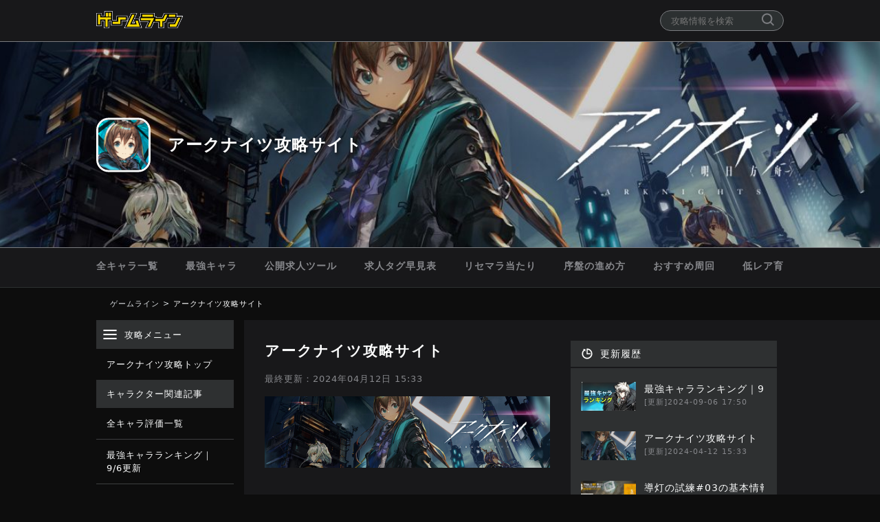

--- FILE ---
content_type: text/html; charset=UTF-8
request_url: https://gameline.jp/arknights/
body_size: 28164
content:
<!DOCTYPE html>
<html lang="ja">
  <head>
    <!-- ad用 header -->
    <script src="https://cdn.id5-sync.com/api/1.0/id5-api.js" type="af911b5bb9336ee8687b4359-text/javascript"></script> 
<script async src="https://securepubads.g.doubleclick.net/tag/js/gpt.js" type="af911b5bb9336ee8687b4359-text/javascript"></script>

<!--Adx_interstitial_9176203-->
<script type="af911b5bb9336ee8687b4359-text/javascript">
  window.googletag = window.googletag || {cmd: []};
  googletag.cmd.push(function() {
    var slot = googletag.defineOutOfPageSlot(
      '/9176203,21928044926/1759443',          
      googletag.enums.OutOfPageFormat.INTERSTITIAL);
    if (slot) slot.addService(googletag.pubads());
    googletag.pubads().enableSingleRequest();
    googletag.pubads().disableInitialLoad();//ヘッダーに.refresh();が無い場合削除して下さい。
    googletag.pubads().collapseEmptyDivs(); 
    googletag.enableServices();
    ID5.init({ partnerId: 1261 }).onAvailable(function(id5Status) {
      var id5Id = id5Status.getUserId();
      if (id5Id) {
        googletag.pubads().setPublisherProvidedId(id5Id);
      }
    }, 300);
    googletag.display(slot);
  });
</script>

<script type="af911b5bb9336ee8687b4359-text/javascript">
  window.pbjs = window.pbjs || {};
  window.pbjs.que = window.pbjs.que || [];
</script>
<script async='async' src="https://flux-cdn.com/client/i-mobile/gameline.min.js" type="af911b5bb9336ee8687b4359-text/javascript"></script>

<script type="af911b5bb9336ee8687b4359-text/javascript">
  window.googletag = window.googletag || {};
  window.googletag.cmd = window.googletag.cmd || [];
</script>
<script async='async' src='https://securepubads.g.doubleclick.net/tag/js/gpt.js' type="af911b5bb9336ee8687b4359-text/javascript"></script>

<script type="af911b5bb9336ee8687b4359-text/javascript">
  window.fluxtag = {
    readyBids: {
      prebid: false,
      google: false
    },
    failSafeTimeout: 3e3,
    isFn: function isFn(object) {
      var _t = 'Function';
      var toString = Object.prototype.toString;
      return toString.call(object) === '[object ' + _t + ']';
    },
    launchAdServer: function () {
      if (!fluxtag.readyBids.prebid) {
        return;
      }
      fluxtag.requestAdServer();
    },
    requestAdServer: function () {
      if (!fluxtag.readyBids.google) {
        fluxtag.readyBids.google = true;
        googletag.cmd.push(function () {
          if (!!(pbjs.setTargetingForGPTAsync) && fluxtag.isFn(pbjs.setTargetingForGPTAsync)) {
            pbjs.que.push(function () {
              pbjs.setTargetingForGPTAsync();
            });
          }
          googletag.pubads().refresh();
        });
      }
    }
  };
</script>
<script type="af911b5bb9336ee8687b4359-text/javascript">
  var ua = window.navigator.userAgent.toLowerCase();
</script>

<script type="af911b5bb9336ee8687b4359-text/javascript">
  setTimeout(function() {
    fluxtag.requestAdServer();
  }, fluxtag.failSafeTimeout);
</script>

<script type="af911b5bb9336ee8687b4359-text/javascript">
  var imobile_gam_slots = [];
  googletag.cmd.push(function () {
    imobile_gam_slots.push(googletag.defineSlot('/9176203,21928044926/1832827', [[320, 70], [320, 100], [320, 50]], 'div-gpt-ad-1693273254330-0').addService(googletag.pubads()));
    imobile_gam_slots.push(googletag.defineSlot('/9176203,21928044926/1828199', ['fluid', [320, 100], [320, 75], [320, 50]], 'div-gpt-ad-1689217274200-0').addService(googletag.pubads()));
    imobile_gam_slots.push(googletag.defineSlot('/9176203,21928044926/1709239',  [[320, 50], [320, 100], [320, 75], [320, 120], 'fluid'], 'div-gpt-ad-1594012708311-0').addService(googletag.pubads()));
    imobile_gam_slots.push(googletag.defineSlot('/9176203,21928044926/1709242', [[336, 280], [300, 250], [320, 180], [300, 280], [200, 200], [250, 250], [300, 300], 'fluid', [240, 400], [300, 600]], 'div-gpt-ad-1594012812426-0').addService(googletag.pubads()));
    imobile_gam_slots.push(googletag.defineSlot('/9176203,21928044926/1709243', [[336, 280], [300, 250], [320, 180], [300, 280], [200, 200], [250, 250], [300, 300], 'fluid', [240, 400], [300, 600]], 'div-gpt-ad-1594012847201-0').addService(googletag.pubads()));
    imobile_gam_slots.push(googletag.defineSlot('/9176203,21928044926/1709245', [300, 600], 'div-gpt-ad-1594012915175-0').addService(googletag.pubads()));
    imobile_gam_slots.push(googletag.defineSlot('/9176203,21928044926/1709247', [[300, 250], [336, 280]], 'div-gpt-ad-1594012982286-0').addService(googletag.pubads()));
    imobile_gam_slots.push(googletag.defineSlot('/9176203,21928044926/1709248', [300, 600], 'div-gpt-ad-1594013016279-0').addService(googletag.pubads()));
    if (ua.indexOf("iphone") !== -1) {
      imobile_gam_slots.push(googletag.defineSlot('/9176203,21928044926/1814368', [[320, 75], [320, 100], [320, 120], 'fluid', [320, 50]], 'div-gpt-ad-1677572647548-0').addService(googletag.pubads()));

    } else if (ua.indexOf("android") !== -1) {
      imobile_gam_slots.push(googletag.defineSlot('/9176203,21928044926/1814369', ['fluid', [320, 75], [320, 100], [320, 50], [320, 120]], 'div-gpt-ad-1677572705066-0').addService(googletag.pubads()));
    }
    imobile_gam_slots.push(googletag.defineSlot('/9176203,21928044926/1905611', [[300, 250]], 'div-gpt-ad-1753435899160-0').addService(googletag.pubads()));
    imobile_gam_slots.push(googletag.defineSlot('/9176203,21928044926/1905612', [[300, 250]], 'div-gpt-ad-1753435979659-0').addService(googletag.pubads()));
    imobile_gam_slots.push(googletag.defineSlot('/9176203,21928044926/1905613', [[300, 250]], 'div-gpt-ad-1753436058480-0').addService(googletag.pubads()));
    imobile_gam_slots.push(googletag.defineSlot('/9176203,21928044926/1905614', [[300, 250]], 'div-gpt-ad-1753436135110-0').addService(googletag.pubads()));

    googletag.pubads().enableSingleRequest();
    googletag.pubads().collapseEmptyDivs();
    googletag.pubads().disableInitialLoad();
    googletag.enableServices();
    ID5.init({ partnerId: 1261 }).onAvailable(function(id5Status) {
      var id5Id = id5Status.getUserId();
      if (id5Id) {
        googletag.pubads().setPublisherProvidedId(id5Id);
      }
    }, 300);

    if (!!(window.pbFlux) && !!(window.pbFlux.prebidBidder) && fluxtag.isFn(window.pbFlux.prebidBidder)) {
      pbjs.que.push(function () {
        window.pbFlux.prebidBidder();
      });
    } else {
      fluxtag.readyBids.prebid = true;
      fluxtag.launchAdServer();
    }
  });
</script>
<!-- ad用 Header ここまで -->

  <meta charset="utf-8">
  <meta http-equiv="x-ua-compatible" content="ie=edge">
  <meta name="viewport" content="width=device-width" />
  <meta name="format-detection" content="telephone=no">

  
  <title>アークナイツ攻略サイト - ゲームライン</title>

    <meta name="description" content="アークナイツの攻略サイト(wiki)です。イベント情報、全キャラクター一覧、全キャラ評価、ステージ攻略、最新ガチャ情報、最強キャラランキング、序盤攻略など初級者から上級者まで役立つ情報を掲載しております。">

  <meta name="date" content="2020-01-15T17:28:04+09:00">
  <meta property="article:published_time" content="2020-01-15T17:28:04+09:00">
  <meta property="article:modified_time" content="2024-04-12T15:33:32+09:00">

  <link rel="dns-prefetch" href="https://pagead2.googlesyndication.com/" />

  <!-- Google Tag Manager -->
  <script type="af911b5bb9336ee8687b4359-text/javascript">(function(w,d,s,l,i){w[l]=w[l]||[];w[l].push({'gtm.start':
  new Date().getTime(),event:'gtm.js'});var f=d.getElementsByTagName(s)[0],
  j=d.createElement(s),dl=l!='dataLayer'?'&l='+l:'';j.async=true;j.src=
  'https://www.googletagmanager.com/gtm.js?id='+i+dl;f.parentNode.insertBefore(j,f);
  })(window,document,'script','dataLayer','GTM-N8BD7GQ');</script>
  <!-- End Google Tag Manager -->

  <!-- favicon、アプリタッチアイコン -->
  <link rel="apple-touch-icon" sizes="120x120" href="https://gameline.jp/arknights/wp-content/themes/gameline2020/images/apple-touch-icon-120.png">
  <link rel="apple-touch-icon" sizes="180x180" href="https://gameline.jp/arknights/wp-content/themes/gameline2020/images/apple-touch-icon-180.png">
  <link rel="apple-touch-icon" sizes="256x256" href="https://gameline.jp/arknights/wp-content/themes/gameline2020/images/apple-touch-icon-256.png">
  <link rel="icon" type="image/png" href="https://gameline.jp/arknights/wp-content/themes/gameline2020/images/logo-favicon.png">
  <link rel="icon" type="image/svg+xml" href="https://gameline.jp/arknights/wp-content/themes/gameline2020/images/logo-favicon.svg">
  <meta name="apple-mobile-web-app-title" content="ゲームライン" />

    <meta property="og:title" content="アークナイツ攻略サイト">
  <meta name="twitter:title" content="アークナイツ攻略サイト">
      <meta property="og:type" content="website">
  
      <meta property="og:image" content="https://gameline.jp/arknights/wp-content/uploads/sites/250/2020/02/main-img-arknights.jpg">
    <meta name="twitter:image:src" content="https://gameline.jp/arknights/wp-content/uploads/sites/250/2020/02/main-img-arknights.jpg">
    <meta property="og:url" content="https://gameline.jp/arknights/">
  <meta property="og:site_name" content="ゲームライン">
  <meta property="og:description" content="アークナイツの攻略サイト(wiki)です。イベント情報、全キャラクター一覧、全キャラ評価、ステージ攻略、最新ガチャ情報、最強キャラランキング、序盤攻略など初級者から上級者まで役立つ情報を掲載しております。">
  <meta property="og:locale" content="ja_JP">

  <!-- Twitter -->
  <meta name="twitter:card" content="summary" />
  <meta name="twitter:site" content="@gameline_jp" />
  <meta name="twitter:url" content="https://gameline.jp/arknights/">
  <meta name="twitter:description" content="アークナイツの攻略サイト(wiki)です。イベント情報、全キャラクター一覧、全キャラ評価、ステージ攻略、最新ガチャ情報、最強キャラランキング、序盤攻略など初級者から上級者まで役立つ情報を掲載しております。">

  <!-- Facebook -->
  <head prefix="og: http://ogp.me/ns# fb: http://ogp.me/ns/fb# article: http://ogp.me/ns/article#">

  <!-- Google AdSense -->
  <script async src="//pagead2.googlesyndication.com/pagead/js/adsbygoogle.js" type="af911b5bb9336ee8687b4359-text/javascript"></script>
  <script type="af911b5bb9336ee8687b4359-text/javascript">
      (adsbygoogle = window.adsbygoogle || []).push({
      google_ad_client: "ca-pub-0236602375679125",
      enable_page_level_ads: true
      });
  </script>

  <!-- 構造化データ -->
  <meta property="article:publisher" content="株式会社wapon">
  
      <meta name="author" content="もちごめ" />
  
  
  <script type="application/ld+json">
  {
    "@context": "https://schema.org",
    "@type": "Article",
    "mainEntityOfPage": {
      "@type": "WebPage",
      "@id": "https://gameline.jp/arknights/"
    },
    "headline": "\u30a2\u30fc\u30af\u30ca\u30a4\u30c4\u653b\u7565\u30b5\u30a4\u30c8",
    "description": "\u30a2\u30fc\u30af\u30ca\u30a4\u30c4\u306e\u653b\u7565\u30b5\u30a4\u30c8(wiki)\u3067\u3059\u3002\u30a4\u30d9\u30f3\u30c8\u60c5\u5831\u3001\u5168\u30ad\u30e3\u30e9\u30af\u30bf\u30fc\u4e00\u89a7\u3001\u5168\u30ad\u30e3\u30e9\u8a55\u4fa1\u3001\u30b9\u30c6\u30fc\u30b8\u653b\u7565\u3001\u6700\u65b0\u30ac\u30c1\u30e3\u60c5\u5831\u3001\u6700\u5f37\u30ad\u30e3\u30e9\u30e9\u30f3\u30ad\u30f3\u30b0\u3001\u5e8f\u76e4\u653b\u7565\u306a\u3069\u521d\u7d1a\u8005\u304b\u3089\u4e0a\u7d1a\u8005\u307e\u3067\u5f79\u7acb\u3064\u60c5\u5831\u3092\u63b2\u8f09\u3057\u3066\u304a\u308a\u307e\u3059\u3002",
    "articleBody": "\u5f53\u30b5\u30a4\u30c8\u306f\u3001\u30a2\u30fc\u30af\u30ca\u30a4\u30c4\u306e\u653b\u7565\u30b5\u30a4\u30c8(wiki)\u3067\u3059\u3002\u30a2\u30fc\u30af\u30ca\u30a4\u30c4\u306f\u3001Yostar\u306e\u30bf\u30ef\u30fc\u30c7\u30a3\u30d5\u30a7\u30f3\u30b9\u30b9\u30de\u30db\u30a2\u30d7\u30ea\u30b2\u30fc\u30e0\u3067\u3059\u3002\u65e5\u672c\u3067\u306f2020\u5e741\u670816\u65e5\u306b\u914d\u4fe1\u958b\u59cb\u3055\u308c\u307e\u3057\u305f\u3002\u5f53\u30b5\u30a4\u30c8\u3067\u306f\u3001\u6700\u65b0\u30a4\u30d9\u30f3\u30c8\u60c5\u5831\u3084\u3001\u30ea\u30bb\u30de\u30e9\u65b9\u6cd5\u3001\u6700\u5f37\u30ad\u30e3\u30e9\u30af\u30bf\u30fc\u30e9\u30f3\u30ad\u30f3\u30b0\u3001\u7d20\u6750\u5165\u624b\u65b9\u6cd5\u3001\u5e8f\u76e4\u306e\u9032\u3081\u65b9\u306a\u3069\u306e\u30a2\u30fc\u30af\u30ca\u30a4\u30c4\u653b\u7565\u60c5\u5831\u3092\u63b2\u8f09\u3057\u3066\u304a\u308a\u307e\u3059\u3002\r\n\r\n\r\n\r\n\u653b\u7565\u30e1\u30cb\u30e5\u30fc (\u30bf\u30c3\u30d7\u3067\u79fb\u52d5)\r\n\r\n\r\n\r\n\u25bc\u6700\u65b0\u60c5\u5831\r\n\r\n\u25bc\u958b\u50ac\u30ac\u30c1\u30e3\r\n\r\n\u25bc\u30ea\u30bb\u30de\u30e9\r\n\r\n\r\n\r\n\u25bc\u30ad\u30e3\u30e9\u30af\u30bf\u30fc\r\n\r\n\u25bc\u521d\u5fc3\u8005\u5411\u3051\r\n\r\n\u25bc\u63b2\u793a\u677f\r\n\r\n\r\n\r\n\r\n\u30a2\u30fc\u30af\u30ca\u30a4\u30c4\u6700\u65b0\u60c5\u5831\r\n\u300c\u5c0e\u706f\u306e\u8a66\u7df4#03\u300d\u958b\u50ac\r\n\r\n\r\n\r\n\r\n\u958b\u50ac\u671f\u9593\r\n2024\u5e742\u670812\u65e5(\u6708)16:00\u301c2\u670826\u65e5(\u6708)3:59\r\n\r\n\r\n\u53d7\u53d6\u671f\u9593\r\n2024\u5e742\u670812\u65e5(\u6708)16:00\u301c2\u670829\u65e5(\u6728)3:59\r\n\r\n\r\n\r\n2\u670812\u65e5\u3088\u308a\u300c\u5c0e\u706f\u306e\u8a66\u7df4#03\u300d\u304c\u958b\u50ac\u3055\u308c\u307e\u3059\u3002\u6a19\u6e96\u8a66\u7df4\u3084\u6761\u4ef6\u4ed8\u304d\u306e\u30b9\u30c6\u30fc\u30b8\u3092\u30af\u30ea\u30a2\u3057\u3066\u5831\u916c\u3092\u30b2\u30c3\u30c8\u3057\u307e\u3057\u3087\u3046\u3002\r\n\u5c0e\u706f\u306e\u8a66\u7df4#03\u306e\u57fa\u672c\u60c5\u5831\u3068\u5831\u916c\r\n\u30e1\u30a4\u30f3\u30c6\u30fc\u30de\u7b2c\u5341\u4e8c\u7ae0\u300c\u9a5a\u9742\u856d\u7136\u300d\u516c\u958b\r\n\r\n\r\n\r\n\r\n\u958b\u50ac\u671f\u9593\r\n2023\u5e7410\u670824\u65e5(\u706b)16:00\u301c\r\n2023\u5e7410\u670830\u65e5(\u706b)16:00\u301c(\u9ad8\u96e3\u6613\u5ea6\u30b9\u30c6\u30fc\u30b8)\r\n\r\n\r\n\r\n\u30e2\u30fc\u30ac\u30f3\u7372\u5f97\u30df\u30c3\u30b7\u30e7\u30f3\u300c\u6383\u9664\u5c4b\u306e\u8490\u96c6\u54c1\u300d\r\n\r\n\u30e1\u30a4\u30f3\u30c6\u30fc\u30de\u7b2c\u5341\u4e8c\u7ae0\u300c\u9a5a\u9742\u856d\u7136\u300d\u306e\u300c\u6383\u9664\u5c4b\u306e\u8490\u96c6\u54c1\u300d\u3092\u89e3\u653e\u3059\u308b\u3053\u3068\u3067\u3001\u524d\u885b\u30aa\u30da\u30ec\u30fc\u30bf\u30fc\u306e\u300c\u30e2\u30fc\u30ac\u30f3\u300d\u3092\u7372\u5f97\u3067\u304d\u307e\u3059\u3002\r\n\r\n\r\n\r\n\u958b\u50ac\u671f\u9593\r\n2023\u5e7410\u670824\u65e5(\u706b)16:00\u301c\r\n\r\n\r\n\r\n\u30e2\u30fc\u30ac\u30f3\u306e\u8a55\u4fa1\u3068\u30b9\u30ad\u30eb\u30fb\u57fa\u672c\u60c5\u5831\r\n\u516c\u5f0fTwitter\u3067\u6700\u65b0\u60c5\u5831\u3092\u30c1\u30a7\u30c3\u30af\r\nTweets by ArknightsStaff \r\n\u30a2\u30fc\u30af\u30ca\u30a4\u30c4\u306e\u958b\u50ac\u30ac\u30c1\u30e3\r\n\u9023\u5408\u4f5c\u6226\u30b9\u30ab\u30a6\u30c8\r\n\r\n\r\n\r\n\r\n\u958b\u50ac\u671f\u9593\r\n2024\u5e742\u670812\u65e5(\u6708)16:00\u301c2\u670826\u65e5(\u6708)3:59\r\n\r\n\r\n\r\n\r\n\r\n\r\n\u30d4\u30c3\u30af\u30a2\u30c3\u30d7\u5bfe\u8c61\u30aa\u30da\u30ec\u30fc\u30bf\u30fc\r\n\r\n\r\n\u30ea\u30fc\r\n\u30d1\u30bc\u30aa\u30f3\u30ab\r\n\u30e0\u30ea\u30ca\u30fc\u30eb\r\n\r\n\r\n\u30da\u30ca\u30f3\u30b9\r\n\u30a6\u30a3\u30b9\u30d1\u30fc\u30ec\u30a4\u30f3\r\n\u30a2\u30ab\u30d5\u30e6\r\n\r\n\r\n\u30aa\u30fc\u30ed\u30e9\r\n\u30bb\u30e1\u30f3\u30c8\r\n\u30cf\u30fc\u30e2\u30cb\u30fc\r\n\r\n\r\n\u30e1\u30e9\u30ca\u30a4\u30c8\r\n\r\n\r\n\r\n\r\n\r\n\u7114\u5f71\u30ea\u30fc\u30c9\u30fb\u30de\u30a6\u30f3\u30c6\u30f3\u30d4\u30c3\u30af\u30a2\u30c3\u30d7\u30ac\u30c1\u30e3\r\n\r\n\r\n\r\n\r\n\u958b\u50ac\u671f\u9593\r\n2024\u5e742\u670816\u65e5(\u91d1)4:00\u301c3\u67081\u65e5(\u91d1)3:59\r\n\r\n\r\n\r\n\r\n\r\n\r\n\u30d4\u30c3\u30af\u30a2\u30c3\u30d7\u5bfe\u8c61\u30aa\u30da\u30ec\u30fc\u30bf\u30fc\r\n\r\n\r\n\u7114\u5f71\u30ea\u30fc\u30c9\r\n\u30de\u30a6\u30f3\u30c6\u30f3\r\n\u30a8\u30ea\u30b8\u30a6\u30e0\r\n\r\n\r\n\u30ab\u30d5\u30ab\r\n\u30a6\u30a4\u30f3\u30c9\u30d5\u30ea\u30c3\u30c8\r\n\r\n\r\n\r\n\r\n\u4e2d\u5805\u30bb\u30ec\u30af\u30c8\u30ac\u30c1\u30e3\r\n\r\n\u9078\u629e\u3067\u304d\u308b\u30aa\u30da\u30ec\u30fc\u30bf\u30fc\u4e00\u89a7(\u30bf\u30c3\u30d7\u3067\u958b\u9589)\r\n\r\n\r\n\r\n\r\n\u30a8\u30af\u30b7\u30a2\r\n\u30a2\r\n\u30db\u30b7\u30b0\u30de\r\n\u30a8\u30a4\u30e4\r\n\r\n\r\n\u30a2\u30f3\u30b8\u30a7\r\n\u30b7\u30e3\u30a4\u30cb\u30f3\u30b0\r\n\u30b9\u30ab\u30b8\r\n\u30c1\u30a7\u30f3\r\n\r\n\r\n\u30d6\u30ec\u30a4\u30ba\r\n\u30d8\u30e9\u30b0\r\n\u30d0\u30b0\u30d1\u30a4\u30d7\r\n\u30b9\u30ba\u30e9\u30f3\r\n\r\n\r\n\u30d5\u30e9\u30f3\u30ab\r\n\u30d5\u30a3\u30ea\u30aa\u30d7\u30b7\u30b9\r\n\u30e1\u30a4\u30e4\u30fc\r\n\u30a2\u30ba\u30ea\u30a6\u30b9\r\n\r\n\r\n\u30b5\u30a4\u30ec\u30f3\u30b9\r\n\u30ea\u30b9\u30ab\u30e0\r\n\u30cb\u30a2\u30fc\u30eb\r\n\u30af\u30ed\u30ef\u30c3\u30b5\u30f3\r\n\r\n\r\n\u30d7\u30e9\u30de\u30cb\u30af\u30b9\r\n\u30a8\u30d5\u30a4\u30fc\u30bf\u30fc\r\n\u30ca\u30a4\u30c8\u30e1\u30a2\r\n\u30ec\u30aa\u30f3\u30cf\u30eb\u30c8\r\n\r\n\r\n\u30ea\u30fc\u30c9\r\n\u30d6\u30ed\u30fc\u30ab\r\n\u30b0\u30ec\u30fc\u30b9\u30ed\u30fc\u30c8\r\n\u30a6\u30f3\r\n\r\n\r\n\u30ec\u30a4\u30ba\r\n\u30b7\u30a7\u30fc\u30b7\u30e3\r\n\u30b7\u30e3\u30de\u30ec\r\n\u30a8\u30a2\u30fc\u30b9\u30ab\u30fc\u30da\r\n\r\n\r\n\u30c4\u30ad\u30ce\u30ae\r\n\u30ad\u30a2\u30fc\u30d9\r\n\u30d3\u30fc\u30ba\u30ef\u30af\u30b9\r\n\u30a2\u30b9\u30d9\u30b9\u30c8\u30b9\r\n\r\n\r\n\r\n\r\n\r\n\r\n\r\n\u30a2\u30fc\u30af\u30ca\u30a4\u30c4\u306e\u30ea\u30bb\u30de\u30e9\u60c5\u5831\r\n\r\n\r\n\r\n\r\n\u30ea\u30bb\u30de\u30e9\u653b\u7565\u4e00\u89a7\r\n\r\n\r\n\u30ea\u30bb\u30de\u30e9\u5f53\u305f\u308a\u30e9\u30f3\u30ad\u30f3\u30b0\r\n\r\n\r\n\r\n\r\n\u30a2\u30fc\u30af\u30ca\u30a4\u30c4\u306e\u30ad\u30e3\u30e9\u30af\u30bf\u30fc\u60c5\u5831\r\n\r\n\r\n\r\n\r\n\u30ad\u30e3\u30e9\u30af\u30bf\u30fc\u653b\u7565\u4e00\u89a7\r\n\r\n\r\n\u6700\u5f37\u30ad\u30e3\u30e9\u30e9\u30f3\u30ad\u30f3\u30b0\r\n\u5168\u30ad\u30e3\u30e9\u8a55\u4fa1\u4e00\u89a7\r\n\r\n\r\n\u4f4e\u30ec\u30a2\u80b2\u6210\u304a\u3059\u3059\u3081\u30ad\u30e3\u30e9\r\n\u30ad\u30e3\u30e9\u6240\u6301\u7387\u30c1\u30a7\u30c3\u30ab\u30fc\r\n\r\n\r\n\r\n\u30a2\u30fc\u30af\u30ca\u30a4\u30c4\u306e\u521d\u5fc3\u8005\u5411\u3051\u60c5\u5831\r\n\r\n\r\n\r\n\r\n\u521d\u5fc3\u8005\u5411\u3051\u653b\u7565\u4e00\u89a7\r\n\r\n\r\n\u5e8f\u76e4\u306e\u52b9\u7387\u7684\u306a\u9032\u3081\u65b9\r\n\u6307\u540d\u5238\u304a\u3059\u3059\u3081\u30ad\u30e3\u30e9\r\n\r\n\r\n\u7d20\u6750\u5165\u624b\u5834\u6240\u307e\u3068\u3081\r\n\u52b9\u7387\u7684\u306a\u6607\u9032\u7d20\u6750\u306e\u96c6\u3081\u65b9\r\n\r\n\r\n\u516c\u958b\u6c42\u4eba\u30bf\u30b0\u65e9\u898b\u8868\r\n\u30ac\u30c1\u30e3\u306e\u4ed5\u69d8\u3068\u78ba\u5b9a\u6f14\u51fa\r\n\r\n\r\n\r\n\u30a2\u30fc\u30af\u30ca\u30a4\u30c4\u306e\u63b2\u793a\u677f\u60c5\u5831\u4e00\u89a7\r\n\r\n\r\n\r\n\r\n\u63b2\u793a\u677f\u4e00\u89a7\r\n\r\n\r\n\u30d5\u30ec\u30f3\u30c9\u52df\u96c6\u63b2\u793a\u677f\r\n\u8cea\u554f\u63b2\u793a\u677f\r\n\r\n\r\n\u96d1\u8ac7\u63b2\u793a\u677f\r\n\r\n\r\n\r\n\r\n\u30a2\u30fc\u30af\u30ca\u30a4\u30c4\u3068\u306f\uff1f\r\n\r\n\u30a2\u30fc\u30af\u30ca\u30a4\u30c4\u3068\u306f\u3001\u57fa\u672c\u30d7\u30ec\u30a4\u7121\u6599\u306e\u30bf\u30ef\u30fc\u30c7\u30a3\u30d5\u30a7\u30f3\u30b9\u30b2\u30fc\u30e0\u30a2\u30d7\u30ea\u3067\u3059\u3002\u30bf\u30ef\u30fc\u30c7\u30a3\u30d5\u30a7\u30f3\u30b9\u3068\u306f\u3001\u30de\u30c3\u30d7\u4e0a\u306b\u30ad\u30e3\u30e9\u30af\u30bf\u30fc\u3092\u914d\u7f6e\u3057\u3001\u6575\u306e\u9032\u653b\u3092\u59a8\u3052\u6483\u9000\u3057\u3001\u62e0\u70b9\u3078\u306e\u4fb5\u5165\u3092\u9632\u3050\u3053\u3068\u3092\u76ee\u7684\u3068\u3057\u305f\u30b2\u30fc\u30e0\u3067\u3059\u3002\r\n\r\n\u3053\u308c\u307e\u3067\u306e\u4e00\u822c\u7684\u306a\u30bf\u30ef\u30fc\u30c7\u30a3\u30d5\u30a7\u30f3\u30b9\u30b2\u30fc\u30e0\u3068\u9055\u3044\u3001\u30a2\u30fc\u30af\u30ca\u30a4\u30c4\u306b\u306f\u30ad\u30e3\u30e9\u30af\u30bf\u30fc\u306e\u653b\u6483\u3059\u308b\u65b9\u5411\u3068\u3044\u3046\u6982\u5ff5\u304c\u3042\u308a\u307e\u3059\u3002\u30de\u30c3\u30d7\u3082\u3059\u3079\u3066\u30de\u30b9\u76ee\u3067\u533a\u5207\u3089\u308c\u3066\u304a\u308a\u3001\u3069\u306e\u30de\u30b9\u306b\u3069\u306e\u5f79\u5272\u306e\u30ad\u30e3\u30e9\u30af\u30bf\u30fc\u3092\u3069\u306e\u5411\u304d\u3067\u914d\u7f6e\u3059\u308b\u304b\u304c\u91cd\u8981\u3068\u306a\u3063\u3066\u304d\u307e\u3059\u3002\r\n\r\n\u57fa\u672c\u7684\u306b\u30d7\u30ec\u30a4\u306f\u7121\u6599\u3067\u3059\u304c\u3001\u30ac\u30c1\u30e3\u3084\u30b9\u30bf\u30df\u30ca\u306e\u56de\u5fa9\u3001\u30b3\u30fc\u30c7\u306e\u8cfc\u5165\u306a\u3069\u306b\u8ab2\u91d1\u8981\u7d20\u304c\u3042\u308a\u307e\u3059\u3002\r\n\u30a2\u30fc\u30af\u30ca\u30a4\u30c4\u306e\u57fa\u672c\u60c5\u5831\r\n\r\n\r\n\r\n\u30bf\u30a4\u30c8\u30eb\r\n\u30a2\u30fc\u30af\u30ca\u30a4\u30c4(\u4e2d\u56fd\u7248:\u660e\u65e5\u65b9\u821f)\r\n\r\n\r\n\u914d\u4fe1\u65e5\r\n2020\u5e741\u670816\u65e5(\u65e5\u672c)\r\n\r\n2019\u5e745\u67081\u65e5(\u4e2d\u56fd)\r\n\r\n\r\n\u30b8\u30e3\u30f3\u30eb\r\n\u30bf\u30ef\u30fc\u30c7\u30a3\u30d5\u30a7\u30f3\u30b9\r\n\r\n\r\n\u5bfe\u5fdcOS\r\niOS\u3001Android\r\n\r\n\r\n\u4fa1\u683c\r\n\u57fa\u672c\u30d7\u30ec\u30a4\u7121\u6599\r\n\r\n\r\n\u904b\u55b6\r\nYostar\r\n\r\n\r\n\u958b\u767a\r\nHyperGryph(\u4e2d\u56fd\u8a9e)\r\n\r\n\r\n\u30ea\u30f3\u30af\r\n\r\n\r\n \t\u516c\u5f0f\u30b5\u30a4\u30c8\r\n \t\u516c\u5f0fTwitter\r\n\r\n\r\n\r\n\r\n\r\n ",
          "image":{
        "@type": "ImageObject",
        "url": "https://gameline.jp/arknights/wp-content/uploads/sites/250/2020/02/main-img-arknights.jpg",
        "width": 830,
        "height": 208      },
        "datePublished": "2020-01-15T17:28:04+09:00",
    "dateModified": "2024-04-12T15:33:32+09:00",
          "author": {
        "@type": "Person",
        "name": "\u3082\u3061\u3054\u3081",
                  "image": "https://gameline.jp/arknights/wp-content/uploads/sites/250/2023/05/776b57231a246553f08bbe8f4910db35.jpg",
          "url": "https://gameline.jp/writer/mochigome/"              },
        "publisher": {
      "@type": "Organization",
      "name": "株式会社wapon",
      "url": "https://wapon.co.jp/",
      "logo": {
        "@type": "ImageObject",
        "url": "https://wapon.co.jp/wp-content/themes/wapon/images/logo@2x.png"
      }
    }
  }
  </script>

  
<!-- 動画広告用 -->
<script type="af911b5bb9336ee8687b4359-text/javascript">
    ((window, document) => {
        /*
         * Wrapper Manager 1.0.0
         */

        /**
         * @typedef {Object} BodyTag
         * @property {string} tag - bodyタグ
         * @property {string} targetQuery - bodyタグを挿入する要素。querySelectorで取得します
         * @property {string} insertPosition - bodyタグを指定のポジションに挿入する
         * firstChild queryで選択した要素の最初の子として広告挿入する
         * lastChild queryで選択した要素の末尾の子として広告を挿入する
         * justBefore queryで選択した要素の直前に広告を挿入する
         * justAfter queryで選択した要素の直後に広告を挿入する
         */

        /**
         * @typedef {Object} AdTag
         * @property {string} adTagProvider - 広告事業者名
         * @property {number} weight - 配信比率
         * @property {string} headTag - headタグ
         * @property {BodyTag} bodyTag - bodyタグオブジェクト
         */

        /**
         * @type {AdTag[]}
         */
        const AD_TAGS = [
            {
                adTagProvider: "truvid",
                weight: 1,
                headTag: ``,
                bodyTag: {
                    tag: `<script data-cfasync="false" async type="text/javascript" src="//go.trvdp.com/init/9552.js?pid=6954"><\/script>`,
                    targetQuery: ".wp-page-content > aside",
                    insertPosition: "firstChild",
                },
            },
            {
                adTagProvider: "zelto",
                weight: 1,
                headTag: `<script data-cfasync="false" type="text/javascript">(function(w, d) {var s = d.createElement('script');s.src = '//cdn.adpushup.com/47094/adpushup.js';s.crossOrigin='anonymous'; s.type = 'text/javascript'; s.async = true;(d.getElementsByTagName('head')[0] || d.getElementsByTagName('body')[0]).appendChild(s);w.adpushup = w.adpushup || {que:[]};})(window, document);<\/script>`,
                bodyTag: {
                    tag: `<div id="fda0b637-7423-4085-87d2-d0b4d307fc4e" class="_ap_apex_ad" max-height="360"><script>var adpushup = window.adpushup = window.adpushup || {};adpushup.que = adpushup.que || [];adpushup.que.push(function() {adpushup.triggerAd("fda0b637-7423-4085-87d2-d0b4d307fc4e");});<\/script></div>`,
                    targetQuery: ".wp-page-content > aside",
                    insertPosition: "firstChild",
                },
            },
        ];

        /**
         * @type {number}
         */
        const FIND_TARGET_ELEMENT_TIME = 30;

        window.AD_TAGS = AD_TAGS;
        window.FIND_TARGET_ELEMENT_TIME = FIND_TARGET_ELEMENT_TIME;
    })(window, document);
</script>

<script type="af911b5bb9336ee8687b4359-text/javascript">
    ((window, document) => {
        const isEnabledDebugMode = () => {
            const cookieValue = document.cookie
                .split("; ")
                .find((row) => row.startsWith("gatm_debug="))
                ?.split("=")[1];
            return cookieValue === "1";
        };

        const buildLogStyle = (logStyle) => {
            const { backgroundColor, fontColor } = {
                ...{ backgroundColor: "#1A57A0", fontColor: "#fff" },
                ...logStyle,
            };
            return `display:inline-block;color:${fontColor};background-color:${backgroundColor};padding:1px 4px; margin-right: 2px; border-radius:3px;`;
        };

        const LOG_STYLES = {
            blue: buildLogStyle({ backgroundColor: "#1A57A0" }),
            red: buildLogStyle({ backgroundColor: "#9e1a5c" }),
            purple: buildLogStyle({ backgroundColor: "#871aa0" }),
            black: buildLogStyle({ backgroundColor: "#333333" }),
        };

        const buildLabels = (..._labels) => {
            const labels = [
                { label: "GN Ad Tag Manager", style: LOG_STYLES.blue },
                ..._labels,
                {
                    label: `${Math.floor(performance.now())}ms`,
                    style: LOG_STYLES.black,
                },
            ];
            const formattedLabel = labels.reduce((prev, { label: crr }) => `${prev}%c${crr}`, "");
            const styles = labels.map(({ style }) => style);
            return [formattedLabel, ...styles];
        };

        const debugLog = (...message) => {
            if (!isEnabledDebugMode()) return;
            console.debug(...buildLabels({ label: "INFO", style: LOG_STYLES.blue }), ...message);
        };

        const errorLog = (...message) => {
            if (!isEnabledDebugMode()) return;
            console.debug(...buildLabels({ label: "ERROR", style: LOG_STYLES.red }), ...message);
        };

        const eventLog = (...message) => {
            if (!isEnabledDebugMode()) return;
            console.debug(...buildLabels({ label: "EVENT", style: LOG_STYLES.purple }), ...message);
        };

        const determineProviderByWeight = () => {
            const totalWeight = window.AD_TAGS.reduce((sum, server) => sum + server.weight, 0);
            const randomValue = Math.random() * totalWeight;
            let selectedAdTag;
            let cumulativeWeight = 0;
            for (let ad of window.AD_TAGS) {
                cumulativeWeight += ad.weight;
                if (randomValue < cumulativeWeight) {
                    selectedAdTag = ad;
                    break;
                }
            }
            return selectedAdTag;
        };

        const putAd = (query, target, adTag) => {
            if (query === "firstChild") {
                target.prepend(adTag);
            } else if (query === "lastChild") {
                target.appendChild(adTag);
            } else if (query === "justBefore") {
                target.parentNode?.insertBefore(adTag, target);
            } else if (query === "justAfter") {
                target.parentNode?.insertBefore(adTag, target.nextSibling);
            } else {
                throw Error("invalid AdWithQuery property: 'position'" + query);
            }
        };

        const insertAdTagWithRetry = async (determineAdTag) => {
            const {
                headTag,
                bodyTag: { tag, targetQuery, insertPosition },
            } = determineAdTag;

            debugLog(determineAdTag);

            const failsafe = (timerId, rej) => {
                setTimeout(() => {
                    clearInterval(timerId);
                    rej("Timeout occurred.");
                    eventLog("Failsafe was executed.");
                }, window.FIND_TARGET_ELEMENT_TIME * 1000);
            };

            const headPromise = new Promise((res, rej) => {
                if (headTag) {
                    const timerId = setInterval(() => {
                        const head = document.head;
                        if (head) {
                            clearInterval(timerId);
                            res(head);
                            debugLog("Head tag found.", head);
                        }
                    }, 10);

                    failsafe(timerId, rej);
                } else {
                    res(null);
                    debugLog("No Head tag set.");
                }
            });

            const bodyInsertQueryPromise = headPromise.then(() => {
                if (tag) {
                    return new Promise((res, rej) => {
                        const timerId = setInterval(() => {
                            if (targetQuery) {
                                const targetElement = document.querySelector(targetQuery);
                                if (targetElement) {
                                    clearInterval(timerId);
                                    res(targetElement);
                                    debugLog("Target element found.", targetElement);
                                }
                            } else {
                                errorLog("TargeQuery value in null.");
                                clearInterval(timerId);
                                res(null);
                            }
                        }, 10);

                        failsafe(timerId, rej);
                    });
                } else {
                    debugLog("No Body tag set.");
                    return;
                }
            });

            try {
                const [head, targetElement] = await Promise.all([headPromise, bodyInsertQueryPromise]);

                if (head && headTag) {
                    const headFragment = document.createRange().createContextualFragment(headTag);
                    head.appendChild(headFragment);
                    debugLog("Head Success.");
                }
                if (targetElement && tag) {
                    const bodyFragment = document.createRange().createContextualFragment(tag);
                    putAd(insertPosition, targetElement, bodyFragment);
                    debugLog("Body Success: ", `insert position ${insertPosition ? "insert before" : "append child"}`);
                }
            } catch (error) {
                throw new Error(error);
            }
        };

        const runAdServe = () => {
            debugLog("GN Ad Tag Manager is enabled debug mode.");
            insertAdTagWithRetry(determineProviderByWeight());
        };

        runAdServe();
    })(window, document);
</script>

  <meta name='robots' content='max-image-preview:large' />
<link rel='dns-prefetch' href='//gameline.jp' />
<link rel='dns-prefetch' href='//cdn.jsdelivr.net' />
<link rel='dns-prefetch' href='//cdnjs.cloudflare.com' />
<link rel="alternate" title="oEmbed (JSON)" type="application/json+oembed" href="https://gameline.jp/arknights/wp-json/oembed/1.0/embed?url=https%3A%2F%2Fgameline.jp%2Farknights%2F" />
<link rel="alternate" title="oEmbed (XML)" type="text/xml+oembed" href="https://gameline.jp/arknights/wp-json/oembed/1.0/embed?url=https%3A%2F%2Fgameline.jp%2Farknights%2F&#038;format=xml" />
<style id='wp-img-auto-sizes-contain-inline-css' type='text/css'>
img:is([sizes=auto i],[sizes^="auto," i]){contain-intrinsic-size:3000px 1500px}
/*# sourceURL=wp-img-auto-sizes-contain-inline-css */
</style>
<style id='wp-emoji-styles-inline-css' type='text/css'>

	img.wp-smiley, img.emoji {
		display: inline !important;
		border: none !important;
		box-shadow: none !important;
		height: 1em !important;
		width: 1em !important;
		margin: 0 0.07em !important;
		vertical-align: -0.1em !important;
		background: none !important;
		padding: 0 !important;
	}
/*# sourceURL=wp-emoji-styles-inline-css */
</style>
<style id='wp-block-library-inline-css' type='text/css'>
:root{--wp-block-synced-color:#7a00df;--wp-block-synced-color--rgb:122,0,223;--wp-bound-block-color:var(--wp-block-synced-color);--wp-editor-canvas-background:#ddd;--wp-admin-theme-color:#007cba;--wp-admin-theme-color--rgb:0,124,186;--wp-admin-theme-color-darker-10:#006ba1;--wp-admin-theme-color-darker-10--rgb:0,107,160.5;--wp-admin-theme-color-darker-20:#005a87;--wp-admin-theme-color-darker-20--rgb:0,90,135;--wp-admin-border-width-focus:2px}@media (min-resolution:192dpi){:root{--wp-admin-border-width-focus:1.5px}}.wp-element-button{cursor:pointer}:root .has-very-light-gray-background-color{background-color:#eee}:root .has-very-dark-gray-background-color{background-color:#313131}:root .has-very-light-gray-color{color:#eee}:root .has-very-dark-gray-color{color:#313131}:root .has-vivid-green-cyan-to-vivid-cyan-blue-gradient-background{background:linear-gradient(135deg,#00d084,#0693e3)}:root .has-purple-crush-gradient-background{background:linear-gradient(135deg,#34e2e4,#4721fb 50%,#ab1dfe)}:root .has-hazy-dawn-gradient-background{background:linear-gradient(135deg,#faaca8,#dad0ec)}:root .has-subdued-olive-gradient-background{background:linear-gradient(135deg,#fafae1,#67a671)}:root .has-atomic-cream-gradient-background{background:linear-gradient(135deg,#fdd79a,#004a59)}:root .has-nightshade-gradient-background{background:linear-gradient(135deg,#330968,#31cdcf)}:root .has-midnight-gradient-background{background:linear-gradient(135deg,#020381,#2874fc)}:root{--wp--preset--font-size--normal:16px;--wp--preset--font-size--huge:42px}.has-regular-font-size{font-size:1em}.has-larger-font-size{font-size:2.625em}.has-normal-font-size{font-size:var(--wp--preset--font-size--normal)}.has-huge-font-size{font-size:var(--wp--preset--font-size--huge)}.has-text-align-center{text-align:center}.has-text-align-left{text-align:left}.has-text-align-right{text-align:right}.has-fit-text{white-space:nowrap!important}#end-resizable-editor-section{display:none}.aligncenter{clear:both}.items-justified-left{justify-content:flex-start}.items-justified-center{justify-content:center}.items-justified-right{justify-content:flex-end}.items-justified-space-between{justify-content:space-between}.screen-reader-text{border:0;clip-path:inset(50%);height:1px;margin:-1px;overflow:hidden;padding:0;position:absolute;width:1px;word-wrap:normal!important}.screen-reader-text:focus{background-color:#ddd;clip-path:none;color:#444;display:block;font-size:1em;height:auto;left:5px;line-height:normal;padding:15px 23px 14px;text-decoration:none;top:5px;width:auto;z-index:100000}html :where(.has-border-color){border-style:solid}html :where([style*=border-top-color]){border-top-style:solid}html :where([style*=border-right-color]){border-right-style:solid}html :where([style*=border-bottom-color]){border-bottom-style:solid}html :where([style*=border-left-color]){border-left-style:solid}html :where([style*=border-width]){border-style:solid}html :where([style*=border-top-width]){border-top-style:solid}html :where([style*=border-right-width]){border-right-style:solid}html :where([style*=border-bottom-width]){border-bottom-style:solid}html :where([style*=border-left-width]){border-left-style:solid}html :where(img[class*=wp-image-]){height:auto;max-width:100%}:where(figure){margin:0 0 1em}html :where(.is-position-sticky){--wp-admin--admin-bar--position-offset:var(--wp-admin--admin-bar--height,0px)}@media screen and (max-width:600px){html :where(.is-position-sticky){--wp-admin--admin-bar--position-offset:0px}}

/*# sourceURL=wp-block-library-inline-css */
</style><style id='global-styles-inline-css' type='text/css'>
:root{--wp--preset--aspect-ratio--square: 1;--wp--preset--aspect-ratio--4-3: 4/3;--wp--preset--aspect-ratio--3-4: 3/4;--wp--preset--aspect-ratio--3-2: 3/2;--wp--preset--aspect-ratio--2-3: 2/3;--wp--preset--aspect-ratio--16-9: 16/9;--wp--preset--aspect-ratio--9-16: 9/16;--wp--preset--color--black: #000000;--wp--preset--color--cyan-bluish-gray: #abb8c3;--wp--preset--color--white: #ffffff;--wp--preset--color--pale-pink: #f78da7;--wp--preset--color--vivid-red: #cf2e2e;--wp--preset--color--luminous-vivid-orange: #ff6900;--wp--preset--color--luminous-vivid-amber: #fcb900;--wp--preset--color--light-green-cyan: #7bdcb5;--wp--preset--color--vivid-green-cyan: #00d084;--wp--preset--color--pale-cyan-blue: #8ed1fc;--wp--preset--color--vivid-cyan-blue: #0693e3;--wp--preset--color--vivid-purple: #9b51e0;--wp--preset--gradient--vivid-cyan-blue-to-vivid-purple: linear-gradient(135deg,rgb(6,147,227) 0%,rgb(155,81,224) 100%);--wp--preset--gradient--light-green-cyan-to-vivid-green-cyan: linear-gradient(135deg,rgb(122,220,180) 0%,rgb(0,208,130) 100%);--wp--preset--gradient--luminous-vivid-amber-to-luminous-vivid-orange: linear-gradient(135deg,rgb(252,185,0) 0%,rgb(255,105,0) 100%);--wp--preset--gradient--luminous-vivid-orange-to-vivid-red: linear-gradient(135deg,rgb(255,105,0) 0%,rgb(207,46,46) 100%);--wp--preset--gradient--very-light-gray-to-cyan-bluish-gray: linear-gradient(135deg,rgb(238,238,238) 0%,rgb(169,184,195) 100%);--wp--preset--gradient--cool-to-warm-spectrum: linear-gradient(135deg,rgb(74,234,220) 0%,rgb(151,120,209) 20%,rgb(207,42,186) 40%,rgb(238,44,130) 60%,rgb(251,105,98) 80%,rgb(254,248,76) 100%);--wp--preset--gradient--blush-light-purple: linear-gradient(135deg,rgb(255,206,236) 0%,rgb(152,150,240) 100%);--wp--preset--gradient--blush-bordeaux: linear-gradient(135deg,rgb(254,205,165) 0%,rgb(254,45,45) 50%,rgb(107,0,62) 100%);--wp--preset--gradient--luminous-dusk: linear-gradient(135deg,rgb(255,203,112) 0%,rgb(199,81,192) 50%,rgb(65,88,208) 100%);--wp--preset--gradient--pale-ocean: linear-gradient(135deg,rgb(255,245,203) 0%,rgb(182,227,212) 50%,rgb(51,167,181) 100%);--wp--preset--gradient--electric-grass: linear-gradient(135deg,rgb(202,248,128) 0%,rgb(113,206,126) 100%);--wp--preset--gradient--midnight: linear-gradient(135deg,rgb(2,3,129) 0%,rgb(40,116,252) 100%);--wp--preset--font-size--small: 13px;--wp--preset--font-size--medium: 20px;--wp--preset--font-size--large: 36px;--wp--preset--font-size--x-large: 42px;--wp--preset--spacing--20: 0.44rem;--wp--preset--spacing--30: 0.67rem;--wp--preset--spacing--40: 1rem;--wp--preset--spacing--50: 1.5rem;--wp--preset--spacing--60: 2.25rem;--wp--preset--spacing--70: 3.38rem;--wp--preset--spacing--80: 5.06rem;--wp--preset--shadow--natural: 6px 6px 9px rgba(0, 0, 0, 0.2);--wp--preset--shadow--deep: 12px 12px 50px rgba(0, 0, 0, 0.4);--wp--preset--shadow--sharp: 6px 6px 0px rgba(0, 0, 0, 0.2);--wp--preset--shadow--outlined: 6px 6px 0px -3px rgb(255, 255, 255), 6px 6px rgb(0, 0, 0);--wp--preset--shadow--crisp: 6px 6px 0px rgb(0, 0, 0);}:where(.is-layout-flex){gap: 0.5em;}:where(.is-layout-grid){gap: 0.5em;}body .is-layout-flex{display: flex;}.is-layout-flex{flex-wrap: wrap;align-items: center;}.is-layout-flex > :is(*, div){margin: 0;}body .is-layout-grid{display: grid;}.is-layout-grid > :is(*, div){margin: 0;}:where(.wp-block-columns.is-layout-flex){gap: 2em;}:where(.wp-block-columns.is-layout-grid){gap: 2em;}:where(.wp-block-post-template.is-layout-flex){gap: 1.25em;}:where(.wp-block-post-template.is-layout-grid){gap: 1.25em;}.has-black-color{color: var(--wp--preset--color--black) !important;}.has-cyan-bluish-gray-color{color: var(--wp--preset--color--cyan-bluish-gray) !important;}.has-white-color{color: var(--wp--preset--color--white) !important;}.has-pale-pink-color{color: var(--wp--preset--color--pale-pink) !important;}.has-vivid-red-color{color: var(--wp--preset--color--vivid-red) !important;}.has-luminous-vivid-orange-color{color: var(--wp--preset--color--luminous-vivid-orange) !important;}.has-luminous-vivid-amber-color{color: var(--wp--preset--color--luminous-vivid-amber) !important;}.has-light-green-cyan-color{color: var(--wp--preset--color--light-green-cyan) !important;}.has-vivid-green-cyan-color{color: var(--wp--preset--color--vivid-green-cyan) !important;}.has-pale-cyan-blue-color{color: var(--wp--preset--color--pale-cyan-blue) !important;}.has-vivid-cyan-blue-color{color: var(--wp--preset--color--vivid-cyan-blue) !important;}.has-vivid-purple-color{color: var(--wp--preset--color--vivid-purple) !important;}.has-black-background-color{background-color: var(--wp--preset--color--black) !important;}.has-cyan-bluish-gray-background-color{background-color: var(--wp--preset--color--cyan-bluish-gray) !important;}.has-white-background-color{background-color: var(--wp--preset--color--white) !important;}.has-pale-pink-background-color{background-color: var(--wp--preset--color--pale-pink) !important;}.has-vivid-red-background-color{background-color: var(--wp--preset--color--vivid-red) !important;}.has-luminous-vivid-orange-background-color{background-color: var(--wp--preset--color--luminous-vivid-orange) !important;}.has-luminous-vivid-amber-background-color{background-color: var(--wp--preset--color--luminous-vivid-amber) !important;}.has-light-green-cyan-background-color{background-color: var(--wp--preset--color--light-green-cyan) !important;}.has-vivid-green-cyan-background-color{background-color: var(--wp--preset--color--vivid-green-cyan) !important;}.has-pale-cyan-blue-background-color{background-color: var(--wp--preset--color--pale-cyan-blue) !important;}.has-vivid-cyan-blue-background-color{background-color: var(--wp--preset--color--vivid-cyan-blue) !important;}.has-vivid-purple-background-color{background-color: var(--wp--preset--color--vivid-purple) !important;}.has-black-border-color{border-color: var(--wp--preset--color--black) !important;}.has-cyan-bluish-gray-border-color{border-color: var(--wp--preset--color--cyan-bluish-gray) !important;}.has-white-border-color{border-color: var(--wp--preset--color--white) !important;}.has-pale-pink-border-color{border-color: var(--wp--preset--color--pale-pink) !important;}.has-vivid-red-border-color{border-color: var(--wp--preset--color--vivid-red) !important;}.has-luminous-vivid-orange-border-color{border-color: var(--wp--preset--color--luminous-vivid-orange) !important;}.has-luminous-vivid-amber-border-color{border-color: var(--wp--preset--color--luminous-vivid-amber) !important;}.has-light-green-cyan-border-color{border-color: var(--wp--preset--color--light-green-cyan) !important;}.has-vivid-green-cyan-border-color{border-color: var(--wp--preset--color--vivid-green-cyan) !important;}.has-pale-cyan-blue-border-color{border-color: var(--wp--preset--color--pale-cyan-blue) !important;}.has-vivid-cyan-blue-border-color{border-color: var(--wp--preset--color--vivid-cyan-blue) !important;}.has-vivid-purple-border-color{border-color: var(--wp--preset--color--vivid-purple) !important;}.has-vivid-cyan-blue-to-vivid-purple-gradient-background{background: var(--wp--preset--gradient--vivid-cyan-blue-to-vivid-purple) !important;}.has-light-green-cyan-to-vivid-green-cyan-gradient-background{background: var(--wp--preset--gradient--light-green-cyan-to-vivid-green-cyan) !important;}.has-luminous-vivid-amber-to-luminous-vivid-orange-gradient-background{background: var(--wp--preset--gradient--luminous-vivid-amber-to-luminous-vivid-orange) !important;}.has-luminous-vivid-orange-to-vivid-red-gradient-background{background: var(--wp--preset--gradient--luminous-vivid-orange-to-vivid-red) !important;}.has-very-light-gray-to-cyan-bluish-gray-gradient-background{background: var(--wp--preset--gradient--very-light-gray-to-cyan-bluish-gray) !important;}.has-cool-to-warm-spectrum-gradient-background{background: var(--wp--preset--gradient--cool-to-warm-spectrum) !important;}.has-blush-light-purple-gradient-background{background: var(--wp--preset--gradient--blush-light-purple) !important;}.has-blush-bordeaux-gradient-background{background: var(--wp--preset--gradient--blush-bordeaux) !important;}.has-luminous-dusk-gradient-background{background: var(--wp--preset--gradient--luminous-dusk) !important;}.has-pale-ocean-gradient-background{background: var(--wp--preset--gradient--pale-ocean) !important;}.has-electric-grass-gradient-background{background: var(--wp--preset--gradient--electric-grass) !important;}.has-midnight-gradient-background{background: var(--wp--preset--gradient--midnight) !important;}.has-small-font-size{font-size: var(--wp--preset--font-size--small) !important;}.has-medium-font-size{font-size: var(--wp--preset--font-size--medium) !important;}.has-large-font-size{font-size: var(--wp--preset--font-size--large) !important;}.has-x-large-font-size{font-size: var(--wp--preset--font-size--x-large) !important;}
/*# sourceURL=global-styles-inline-css */
</style>

<style id='classic-theme-styles-inline-css' type='text/css'>
/*! This file is auto-generated */
.wp-block-button__link{color:#fff;background-color:#32373c;border-radius:9999px;box-shadow:none;text-decoration:none;padding:calc(.667em + 2px) calc(1.333em + 2px);font-size:1.125em}.wp-block-file__button{background:#32373c;color:#fff;text-decoration:none}
/*# sourceURL=/wp-includes/css/classic-themes.min.css */
</style>
<link rel='stylesheet' id='wp-polls-css' href='https://gameline.jp/arknights/wp-content/plugins/wp-polls/polls-css.css?ver=2.77.3' type='text/css' media='all' />
<style id='wp-polls-inline-css' type='text/css'>
.wp-polls .pollbar {
	margin: 1px;
	font-size: 6px;
	line-height: 8px;
	height: 8px;
	background-image: url('https://gameline.jp/arknights/wp-content/plugins/wp-polls/images/default/pollbg.gif');
	border: 1px solid #c8c8c8;
}

/*# sourceURL=wp-polls-inline-css */
</style>
<link rel='stylesheet' id='common-style-css' href='https://gameline.jp/arknights/wp-content/themes/gameline2020/style.css?ver=20240220-1630' type='text/css' media='all' />
<link rel='stylesheet' id='slick-style-css' href='https://cdnjs.cloudflare.com/ajax/libs/slick-carousel/1.8.1/slick.min.css?ver=1.8.1' type='text/css' media='all' />
<link rel='stylesheet' id='slick-theme-style-css' href='https://cdnjs.cloudflare.com/ajax/libs/slick-carousel/1.8.1/slick-theme.min.css?ver=1.8.1' type='text/css' media='all' />
<link rel='stylesheet' id='dco-comment-attachment-css' href='https://gameline.jp/arknights/wp-content/plugins/dco-comment-attachment/assets/dco-comment-attachment.css?ver=2.4.0' type='text/css' media='all' />
<script type="af911b5bb9336ee8687b4359-text/javascript" src="https://gameline.jp/arknights/wp-includes/js/jquery/jquery.min.js?ver=3.7.1" id="jquery-core-js"></script>
<script type="af911b5bb9336ee8687b4359-text/javascript" src="https://gameline.jp/arknights/wp-includes/js/jquery/jquery-migrate.min.js?ver=3.4.1" id="jquery-migrate-js"></script>
<link rel="https://api.w.org/" href="https://gameline.jp/arknights/wp-json/" /><link rel="alternate" title="JSON" type="application/json" href="https://gameline.jp/arknights/wp-json/wp/v2/pages/4" /><link rel="EditURI" type="application/rsd+xml" title="RSD" href="https://gameline.jp/arknights/xmlrpc.php?rsd" />
<meta name="generator" content="WordPress 6.9" />
<link rel="canonical" href="https://gameline.jp/arknights/" />
<link rel='shortlink' href='https://gameline.jp/arknights/' />
<script type="application/ld+json">{"@context":"http:\/\/schema.org","@type":"BreadcrumbList","name":"\u30d1\u30f3\u304f\u305a\u30ea\u30b9\u30c8","itemListElement":[{"@type":"ListItem","position":1,"item":{"name":"\u30b2\u30fc\u30e0\u30e9\u30a4\u30f3","@id":"https:\/\/gameline.jp\/"}},{"@type":"ListItem","position":2,"item":{"name":"\u30a2\u30fc\u30af\u30ca\u30a4\u30c4\u653b\u7565\u30b5\u30a4\u30c8","@id":"https:\/\/gameline.jp\/arknights\/"}}]}</script>  </head>

  <body>
    <!-- /9176203,21928044926/1814368 SP オーバーレイ_iOS <body>のすぐ下に設置してください -->
    <aside>
      <div style='position:fixed;bottom:0;left:0;right:0;width:100%;background:rgba(0, 0, 0, 0);z-index:99998;text-align:center;transform:translate3d(0, 0, 0);'>
        <div id='div-gpt-ad-1677572647548-0' style='margin:auto;text-align:center;z-index:99999;'>
          <script type="af911b5bb9336ee8687b4359-text/javascript">
            if (ua.indexOf("iphone") !== -1) {
              googletag.cmd.push(function() { googletag.display('div-gpt-ad-1677572647548-0'); });
            }
          </script>
        </div>
      </div>
    </aside>

    <!-- /9176203,21928044926/1814369 SP オーバーレイ_And <body>のすぐ下に設置してください -->
    <aside>
      <div style='position:fixed;bottom:0;left:0;right:0;width:100%;background:rgba(0, 0, 0, 0);z-index:99998;text-align:center;transform:translate3d(0, 0, 0);'>
        <div id='div-gpt-ad-1677572705066-0' style='margin:auto;text-align:center;z-index:99999;'>
          <script type="af911b5bb9336ee8687b4359-text/javascript">
            if (ua.indexOf("android") !== -1) {
              googletag.cmd.push(function() { googletag.display('div-gpt-ad-1677572705066-0'); });
            }
          </script>
        </div>
      </div>
    </aside>

    <!-- Google Tag Manager (noscript) -->
    <noscript><iframe src="https://www.googletagmanager.com/ns.html?id=GTM-N8BD7GQ" height="0" width="0" style="display:none;visibility:hidden"></iframe></noscript>
    <!-- End Google Tag Manager (noscript) -->

    <div id="network-home-url" data-network-home-url="https://gameline.jp/"></div>
    <div id="base-url" data-base-url="https://gameline.jp/arknights/"></div>
    <div id="template-url" data-template-url="https://gameline.jp/arknights/wp-content/themes/gameline2020"></div>

    <header class="header">
      <div class="head-line-wrap">
        <div class="head-line">
          <a class="header-logo" href="https://gameline.jp/"><img src="https://gameline.jp/arknights/wp-content/themes/gameline2020/images/logo.png" alt="ゲームライン"></a>
          <form class="search-form" role="search" method="get" action="https://gameline.jp/arknights/">
            <div class="search-form-inner">
              <input type="text" value="" name="s" placeholder="攻略情報を検索" />
              <button class="search-button" type="submit"><img src="https://gameline.jp/arknights/wp-content/themes/gameline2020/images/search.svg" alt="検索"></button>
            </div>
          </form>
        </div>
      </div><!-- .head-line-wrap -->

      <div id="header-image-path" data-header-image-path="https://gameline.jp/arknights/wp-content/uploads/sites/250/2020/02/cropped-header-arknights-1.jpg"></div>

      
      <div class="main-img-area ">
        <div class="header-blur"></div>
        <div class="title-area">
          <a href="https://gameline.jp/arknights/" class="site-top-icon-cover"><img class="site-top-icon" src="https://gameline.jp/arknights/wp-content/uploads/sites/250/2020/01/cropped-arknights-icon-150x150.png" alt="アークナイツ攻略"></a>
          <a href="https://gameline.jp/arknights/" class="game-title" style="color: #FFFFFF">アークナイツ攻略サイト</a>
        </div>
      </div><!-- .main-img-area -->

      
      <!-- メインメニューが存在する場合にのみ表示する -->
      <div class="header-menu-wrap">
        <nav class="header-menu">
          <div class="menu-m-container"><ul id="menu-m" class="menu"><li id="menu-item-1204" class="menu-item menu-item-type-post_type menu-item-object-page menu-item-1204"><a href="https://gameline.jp/arknights/character/">全キャラ一覧</a></li>
<li id="menu-item-1205" class="menu-item menu-item-type-post_type menu-item-object-page menu-item-1205"><a href="https://gameline.jp/arknights/c-ranking/">最強キャラ</a></li>
<li id="menu-item-2652" class="menu-item menu-item-type-post_type menu-item-object-page menu-item-2652"><a href="https://gameline.jp/arknights/recruit-tag/">公開求人ツール</a></li>
<li id="menu-item-1471" class="menu-item menu-item-type-post_type menu-item-object-page menu-item-1471"><a href="https://gameline.jp/arknights/kyuujin-tag/">求人タグ早見表</a></li>
<li id="menu-item-1206" class="menu-item menu-item-type-post_type menu-item-object-page menu-item-1206"><a href="https://gameline.jp/arknights/reset-marathon/">リセマラ当たり</a></li>
<li id="menu-item-1207" class="menu-item menu-item-type-post_type menu-item-object-page menu-item-1207"><a href="https://gameline.jp/arknights/beginners-guide/">序盤の進め方</a></li>
<li id="menu-item-2350" class="menu-item menu-item-type-post_type menu-item-object-page menu-item-2350"><a href="https://gameline.jp/arknights/syoushinsozai/">おすすめ周回</a></li>
<li id="menu-item-1209" class="menu-item menu-item-type-post_type menu-item-object-page menu-item-1209"><a href="https://gameline.jp/arknights/low-rare/">低レア育成</a></li>
<li id="menu-item-2583" class="menu-item menu-item-type-post_type menu-item-object-page menu-item-2583"><a href="https://gameline.jp/arknights/character-vote/">人気投票</a></li>
</ul></div>        </nav>
      </div><!-- .header-menu-wrap -->
    </header>

    <div class="fix-header">
      <div class="fix-header-inner">
        <a class="site-top-icon-link" href="https://gameline.jp/arknights/"><img class="site-top-icon" src="https://gameline.jp/arknights/wp-content/uploads/sites/250/2020/01/cropped-arknights-icon-150x150.png" alt="アークナイツ攻略"></a>

        <nav class="header-menu">
          <div class="menu-m-container"><ul id="menu-m" class="menu"><li id="menu-item-1204" class="menu-item menu-item-type-post_type menu-item-object-page menu-item-1204"><a href="https://gameline.jp/arknights/character/">全キャラ一覧</a></li>
<li id="menu-item-1205" class="menu-item menu-item-type-post_type menu-item-object-page menu-item-1205"><a href="https://gameline.jp/arknights/c-ranking/">最強キャラ</a></li>
<li id="menu-item-2652" class="menu-item menu-item-type-post_type menu-item-object-page menu-item-2652"><a href="https://gameline.jp/arknights/recruit-tag/">公開求人ツール</a></li>
<li id="menu-item-1471" class="menu-item menu-item-type-post_type menu-item-object-page menu-item-1471"><a href="https://gameline.jp/arknights/kyuujin-tag/">求人タグ早見表</a></li>
<li id="menu-item-1206" class="menu-item menu-item-type-post_type menu-item-object-page menu-item-1206"><a href="https://gameline.jp/arknights/reset-marathon/">リセマラ当たり</a></li>
<li id="menu-item-1207" class="menu-item menu-item-type-post_type menu-item-object-page menu-item-1207"><a href="https://gameline.jp/arknights/beginners-guide/">序盤の進め方</a></li>
<li id="menu-item-2350" class="menu-item menu-item-type-post_type menu-item-object-page menu-item-2350"><a href="https://gameline.jp/arknights/syoushinsozai/">おすすめ周回</a></li>
<li id="menu-item-1209" class="menu-item menu-item-type-post_type menu-item-object-page menu-item-1209"><a href="https://gameline.jp/arknights/low-rare/">低レア育成</a></li>
<li id="menu-item-2583" class="menu-item menu-item-type-post_type menu-item-object-page menu-item-2583"><a href="https://gameline.jp/arknights/character-vote/">人気投票</a></li>
</ul></div>        </nav>

        <ul class="sp_fixed_header_right_ul">
          <li id="sp_fixed_header_to_top" class="sp_fixed_header_li">
            <img class="top_arrow_icon" src="https://gameline.jp/arknights/wp-content/themes/gameline2020/images/top-arrow-gray.svg" alt="トップへ">
            <p class="fixed_header_li_text">トップへ</p>
          </li>
          <li id="sp_fixed_header_mail" class="sp_fixed_header_li">
            <img class="mail_icon" src="https://gameline.jp/arknights/wp-content/themes/gameline2020/images/mail_gray.svg" alt="ご意見">
            <p class="fixed_header_li_text">ご意見</p>
          </li>
          <li id="sp_fixed_header_comment" class="sp_fixed_header_li">
            <img class="comment_icon" src="https://gameline.jp/arknights/wp-content/themes/gameline2020/images/comment_gray.svg" alt="コメント">
            <p class="fixed_header_li_text">コメント</p>
          </li>
        </ul>

        <form class="search-form" role="search" method="get" action="https://gameline.jp/arknights/">
          <div class="search-form-inner">
            <input type="text" value="" name="s" />
            <button class="search-button" type="submit"><img src="https://gameline.jp/arknights/wp-content/themes/gameline2020/images/search.svg" alt="検索"></button>
          </div>
        </form>
      </div><!-- .fix-header-inner -->
    </div><!-- .fix-header -->

    <!-- スマホ用メニュー表示アイコン -->
    <div id="sp-menu-icon">
      <img src="https://gameline.jp/arknights/wp-content/themes/gameline2020/images/menu-gray.svg" alt="メニュー">
      <p class="menu-string">MENU</p>
    </div>

    <div id="sp-menu-wrapper">
      <div class="sp-menu-back"></div>
      <nav class="sidemenu-area">
        <div class="koryaku-index">
          <img class="menu-icon" src="https://gameline.jp/arknights/wp-content/themes/gameline2020/images/menu.svg" alt="メニュー"><span>攻略メニュー</span>
        </div>
        <nav>
    <div class="menu-s-container"><ul class="menu"><li id="menu-item-1193" class="menu-item menu-item-type-post_type menu-item-object-page menu-item-home current-menu-item page_item page-item-4 current_page_item menu-item-1193"><a href="https://gameline.jp/arknights/" aria-current="page">アークナイツ攻略トップ</a></li>
<li id="menu-item-1517" class="menu-item menu-item-type-custom menu-item-object-custom menu-item-has-children menu-item-1517"><a>キャラクター関連記事</a>
<ul class="sub-menu">
	<li id="menu-item-1194" class="menu-item menu-item-type-post_type menu-item-object-page menu-item-1194"><a href="https://gameline.jp/arknights/character/">全キャラ評価一覧</a></li>
	<li id="menu-item-1196" class="menu-item menu-item-type-post_type menu-item-object-page menu-item-1196"><a href="https://gameline.jp/arknights/c-ranking/">最強キャラランキング｜9/6更新</a></li>
	<li id="menu-item-1202" class="menu-item menu-item-type-post_type menu-item-object-page menu-item-1202"><a href="https://gameline.jp/arknights/low-rare/">低レアおすすめキャラ</a></li>
	<li id="menu-item-1470" class="menu-item menu-item-type-post_type menu-item-object-page menu-item-1470"><a href="https://gameline.jp/arknights/kyuujin-tag/">公開求人おすすめタグ早見表</a></li>
</ul>
</li>
<li id="menu-item-4370" class="menu-item menu-item-type-custom menu-item-object-custom menu-item-has-children menu-item-4370"><a>最新イベント情報</a>
<ul class="sub-menu">
	<li id="menu-item-6002" class="menu-item menu-item-type-post_type menu-item-object-page menu-item-6002"><a href="https://gameline.jp/arknights/trials03/">導灯の試練#03の基本情報</a></li>
</ul>
</li>
<li id="menu-item-3985" class="menu-item menu-item-type-custom menu-item-object-custom menu-item-has-children menu-item-3985"><a>ステージ攻略</a>
<ul class="sub-menu">
	<li id="menu-item-5792" class="menu-item menu-item-type-post_type menu-item-object-page menu-item-5792"><a href="https://gameline.jp/arknights/annihilation-quagmire/">殲滅作戦：「薄暗い泥沼」</a></li>
	<li id="menu-item-5305" class="menu-item menu-item-type-post_type menu-item-object-page menu-item-5305"><a href="https://gameline.jp/arknights/annihilation-fermate/">殲滅作戦：「フェルマーテ通り」</a></li>
	<li id="menu-item-3981" class="menu-item menu-item-type-post_type menu-item-object-page menu-item-3981"><a href="https://gameline.jp/arknights/annihilation-kurakizousennjo/">殲滅作戦：「暗き造船所」</a></li>
</ul>
</li>
<li id="menu-item-1515" class="menu-item menu-item-type-custom menu-item-object-custom menu-item-has-children menu-item-1515"><a>初心者向け記事</a>
<ul class="sub-menu">
	<li id="menu-item-5253" class="menu-item menu-item-type-post_type menu-item-object-page menu-item-5253"><a href="https://gameline.jp/arknights/scoutperformance/">ガチャの仕様</a></li>
	<li id="menu-item-1197" class="menu-item menu-item-type-post_type menu-item-object-page menu-item-1197"><a href="https://gameline.jp/arknights/reset-marathon/">リセマラ当たりランキング</a></li>
	<li id="menu-item-1198" class="menu-item menu-item-type-post_type menu-item-object-page menu-item-1198"><a href="https://gameline.jp/arknights/beginners-guide/">序盤の効率的な進め方</a></li>
	<li id="menu-item-1482" class="menu-item menu-item-type-post_type menu-item-object-page menu-item-1482"><a href="https://gameline.jp/arknights/shimeiken/">指名券おすすめキャラ</a></li>
	<li id="menu-item-1203" class="menu-item menu-item-type-post_type menu-item-object-page menu-item-1203"><a href="https://gameline.jp/arknights/glossary/">用語集</a></li>
	<li id="menu-item-1200" class="menu-item menu-item-type-post_type menu-item-object-page menu-item-1200"><a href="https://gameline.jp/arknights/sozai/">素材入手場所まとめ</a></li>
	<li id="menu-item-2345" class="menu-item menu-item-type-post_type menu-item-object-page menu-item-2345"><a href="https://gameline.jp/arknights/syoushinsozai/">昇進素材オススメ周回場所</a></li>
	<li id="menu-item-2584" class="menu-item menu-item-type-post_type menu-item-object-page menu-item-2584"><a href="https://gameline.jp/arknights/character-vote/">キャラクター人気投票</a></li>
</ul>
</li>
<li id="menu-item-1601" class="menu-item menu-item-type-post_type menu-item-object-page menu-item-1601"><a href="https://gameline.jp/arknights/sitemap/">サイトマップ</a></li>
</ul></div>
    <div class="menu_bottom_close_button">メニューをとじる</div>

    <div class="sp-menu-gradation"></div>
</nav>      </nav>
      <div id="sp-menu-close-button"><span>×</span></div>
    </div>

<div class="page-content-wrapper">
    <!-- パンくず -->
    <nav class="breadcrumb">
                    <a href="https://gameline.jp/">ゲームライン</a>
            <p>アークナイツ攻略サイト</p>
            </nav>

        <div id="site_slug" data-site-slug="arknights"></div>

    <div class="left-right-wrapper">
        <div class="right-area">
            <main class="main-content">
                <div id="page-title" data-page-title="アークナイツ攻略サイト"></div>
                <div id="site-title" data-site-title="アークナイツ"></div>

                
                <!-- ガチャシミュレーターページ -->
                                <!-- 通常の固定ページ -->
                <div class="wp-page-content">
                                                                    <h1 class="page-index">アークナイツ攻略サイト</h1>
                        <p class="date">最終更新：2024年04月12日 15:33</p>

                        <div class="content-ad-after"></div>

                        <img width="830" height="208" src="https://gameline.jp/arknights/wp-content/uploads/sites/250/2020/02/main-img-arknights.jpg" class="page-top-eyecatch wp-post-image" alt="アークナイツ攻略サイト" decoding="async" fetchpriority="high" srcset="https://gameline.jp/arknights/wp-content/uploads/sites/250/2020/02/main-img-arknights.jpg 830w, https://gameline.jp/arknights/wp-content/uploads/sites/250/2020/02/main-img-arknights-300x75.jpg 300w, https://gameline.jp/arknights/wp-content/uploads/sites/250/2020/02/main-img-arknights-768x192.jpg 768w" sizes="(max-width: 830px) 100vw, 830px" />
                        <aside>
                            <!-- 動画インストリームタグ -->
                            <!-- <div class="trvdp-box">
                                <script data-cfasync="false" async type="text/javascript" src="//go.trvdp.com/init/9552.js?pid=6954"></script>
                            </div> -->
                            <!-- <script async id='tag_6e107434-ff5d-41f8-ab77-0290ffd2e2d9' type='text/javascript' src='https://sm1.selectmedia.asia/cdn/tags/tag_6e107434-ff5d-41f8-ab77-0290ffd2e2d9.js'></script> -->

                            <!-- 四連レクタングル広告 -->
                            <div class="top_area">
  <div class="carousel-container">
    <div class="carousel-wrapper">
      <div class="carousel-track">
        <div class="carousel-item" data-index="0">
          <div id='div-gpt-ad-1753435899160-0' class="ad-unit">
            <script type="af911b5bb9336ee8687b4359-text/javascript">
              googletag.cmd.push(function() { googletag.display('div-gpt-ad-1753435899160-0'); });
            </script>
          </div>
        </div>
        <div class="carousel-item" data-index="1">
          <div id='div-gpt-ad-1753435979659-0' class="ad-unit">
            <script type="af911b5bb9336ee8687b4359-text/javascript">
              googletag.cmd.push(function() { googletag.display('div-gpt-ad-1753435979659-0'); });
            </script>
          </div>
        </div>
        <div class="carousel-item" data-index="2">
          <div id='div-gpt-ad-1753436058480-0' class="ad-unit">
            <script type="af911b5bb9336ee8687b4359-text/javascript">
              googletag.cmd.push(function() { googletag.display('div-gpt-ad-1753436058480-0'); });
            </script>
          </div>
        </div>
        <div class="carousel-item" data-index="3">
          <div id='div-gpt-ad-1753436135110-0' class="ad-unit">
            <script type="af911b5bb9336ee8687b4359-text/javascript">
              googletag.cmd.push(function() { googletag.display('div-gpt-ad-1753436135110-0'); });
            </script>
          </div>
        </div>
      </div>
    </div>
  </div>
</div>

<style>
  .carousel-container {
    width: 100%;
    position: relative;
  }
  .carousel-wrapper {
    width: 100%;
    position: relative;
  }
  .carousel-track {
    position: relative;
    width: 100%;
  }
  .carousel-item {
    width: 300px;
    height: 250px;
    position: absolute;
    top: 0;
    opacity: 1;
    transition: opacity 0.3s ease, left 0.3s ease, transform 0.3s ease;
    overflow: hidden;
    transform-origin: left top;
  }
  .top_area {
    margin-top: 10px;
    padding-top: 260px;
    position: relative;
  }
  @media (min-width: 768px) {
    .top_area { display: none !important; }
  }
  .carousel-item.hidden {
    position: absolute;
    top: -260px;
    left: 50% !important;
    transform: translateX(-50%) !important;
    width: 300px;
    height: 250px;
    z-index: 10;
  }
  .ad-unit {
    width: 300px;
    height: 250px;
  }
</style>

<script type="af911b5bb9336ee8687b4359-text/javascript">
  class SimpleAdRotator {
    constructor(container) {
      this.container = container;
      this.wrapper = container.querySelector('.carousel-wrapper');
      this.items = Array.from(container.querySelectorAll('.carousel-item'));
      this.totalItems = this.items.length;
      this.startIndex = 0;
      this.init();
    }
    init() {
      this.updateScale();
      this.updateDisplay();
      this.startRotation();
      window.addEventListener('resize', () => this.updateScale());
    }
    updateScale() {
      const containerWidth = this.container.offsetWidth;
      const itemWidth = 300;
      const totalWidth = itemWidth * 3;
      const scale = containerWidth / totalWidth;
      this.items.forEach((item, index) => {
        if (!item.classList.contains('hidden')) {
          item.style.transform = `scale(${scale})`;
        }
      });
      this.container.style.height = `${250 * scale}px`;
    }
    updateDisplay() {
      this.items.forEach((item, index) => {
        const displayIndex = this.getDisplayIndex(index);
        if (displayIndex !== -1) {
          item.classList.remove('hidden');
          const containerWidth = this.container.offsetWidth;
          const itemWidth = 300;
          const totalWidth = itemWidth * 3;
          const scale = containerWidth / totalWidth;
          const scaledItemWidth = itemWidth * scale;
          const leftOffset = (containerWidth - (scaledItemWidth * 3)) / 2;
          item.style.left = `${leftOffset + (displayIndex * scaledItemWidth)}px`;
        } else {
          item.classList.add('hidden');
        }
      });
      this.updateScale();
    }
    getDisplayIndex(itemIndex) {
      for (let i = 0; i < 3; i++) {
        if ((this.startIndex + i) % this.totalItems === itemIndex) {
          return i;
        }
      }
      return -1;
    }
    rotateLeft() {
      this.startIndex = (this.startIndex + 1) % this.totalItems;
      this.updateDisplay();
    }
    startRotation() {
      setInterval(() => {
        this.rotateLeft();
      }, 4000);
    }
  }
  document.addEventListener('DOMContentLoaded', function() {
    new SimpleAdRotator(document.querySelector('.carousel-container'));
  });
</script>
                        </aside>

                        <br>

                        <p>当サイトは、アークナイツの攻略サイト(wiki)です。アークナイツは、Yostarのタワーディフェンススマホアプリゲームです。日本では2020年1月16日に配信開始されました。当サイトでは、最新イベント情報や、リセマラ方法、最強キャラクターランキング、素材入手方法、序盤の進め方などのアークナイツ攻略情報を掲載しております。</p>
<table style="border-collapse: collapse; width: 100%;">
<tbody>
<tr>
<th style="width: 33.3333%;" colspan="3">攻略メニュー <span style="color: #ffff00;">(タップで移動)</span></th>
</tr>
<tr>
<td style="width: 33.3333%; text-align: center;"><a href="#latest-information"><img decoding="async" class="alignnone wp-image-1107" src="https://gameline.jp/bluelockpwc/wp-content/uploads/sites/400/2023/03/icon-new.png" alt="最新情報　アイコン" width="50" height="50" /></a><br />
<a href="#latest-information">▼最新情報</a></td>
<td style="width: 33.3333%; text-align: center;"><a href="#gacha"><img decoding="async" class="alignnone wp-image-1110" src="https://gameline.jp/bluelockpwc/wp-content/uploads/sites/400/2023/03/icon-gacha.png" alt="ガチャ　アイコン" width="52" height="50" /></a><br />
<a href="#gacha">▼開催ガチャ</a></td>
<td style="width: 33.3333%; text-align: center;"><a href="#risemara"><img loading="lazy" decoding="async" class="alignnone wp-image-1108" src="https://gameline.jp/bluelockpwc/wp-content/uploads/sites/400/2023/03/icon-reset-marathon.png" alt="リセマラ　アイコン" width="31" height="50" /></a><br />
<a href="#risemara">▼リセマラ</a></td>
</tr>
<tr>
<td style="width: 33.3333%; text-align: center;"><a href="#character"><img loading="lazy" decoding="async" class="alignnone wp-image-1112" src="https://gameline.jp/bluelockpwc/wp-content/uploads/sites/400/2023/03/icon-character.png" alt="キャラクター　アイコン" width="42" height="50" /></a><br />
<a href="#character">▼キャラクター</a></td>
<td style="width: 33.3333%; text-align: center;"><a href="#training"><img loading="lazy" decoding="async" class="alignnone wp-image-1111" src="https://gameline.jp/bluelockpwc/wp-content/uploads/sites/400/2023/03/icon-training.png" alt="トレーニング　アイコン" width="43" height="50" /></a><br />
<a href="#training">▼初心者向け</a></td>
<td style="width: 33.3333%; text-align: center;"><a href="#bulletin-board"><img loading="lazy" decoding="async" class="alignnone wp-image-1113" src="https://gameline.jp/bluelockpwc/wp-content/uploads/sites/400/2023/03/icon-bbs.png" alt="掲示板　アイコン" width="52" height="50" /></a><br />
<a href="#bulletin-board">▼掲示板</a></td>
</tr>
</tbody>
</table>
<script async src="https://pagead2.googlesyndication.com/pagead/js/adsbygoogle.js" type="af911b5bb9336ee8687b4359-text/javascript"></script>
<!-- ゲームライン記事内広告 -->
<ins class="adsbygoogle"
        style="display:block"
        data-ad-client="ca-pub-0236602375679125"
        data-ad-slot="6728986652"
        data-ad-format="auto"
        data-full-width-responsive="true"></ins>
<script type="af911b5bb9336ee8687b4359-text/javascript">
        (adsbygoogle = window.adsbygoogle || []).push({});
</script>
<h2 id="latest-information">アークナイツ最新情報</h2>
<h3>「導灯の試練#03」開催</h3>
<p><img loading="lazy" decoding="async" class="aligncenter size-full wp-image-5994" src="https://gameline.jp/arknights/wp-content/uploads/sites/250/2024/02/renngou-icatch.jpg" alt="導灯の試練＃03-アイキャッチ" width="800" height="347" /></p>
<table style="border-collapse: collapse; width: 100%;">
<tbody>
<tr>
<th style="width: 22%;">開催期間</th>
<td style="width: 78%;">2024年2月12日(月)16:00〜2月26日(月)3:59</td>
</tr>
<tr>
<th style="width: 22%;">受取期間</th>
<td style="width: 78%;">2024年2月12日(月)16:00〜2月29日(木)3:59</td>
</tr>
</tbody>
</table>
<p>2月12日より「導灯の試練#03」が開催されます。標準試練や条件付きのステージをクリアして報酬をゲットしましょう。<br />
<a class="link-button" href="https://gameline.jp/arknights/trials03/">導灯の試練#03の基本情報と報酬</a></p>
<h3>メインテーマ第十二章「驚靂蕭然」公開</h3>
<p><img loading="lazy" decoding="async" class="aligncenter size-full wp-image-5244" src="https://gameline.jp/arknights/wp-content/uploads/sites/250/2023/10/story12.png" alt="12章" width="800" height="647" /></p>
<table style="border-collapse: collapse; width: 100%;">
<tbody>
<tr>
<th style="width: 25%;">開催期間</th>
<td style="width: 75%;">2023年10月24日(火)16:00〜<br />
2023年10月30日(火)16:00〜(高難易度ステージ)</td>
</tr>
</tbody>
</table>
<h4>モーガン獲得ミッション「掃除屋の蒐集品」</h4>
<p><img loading="lazy" decoding="async" class="aligncenter size-full wp-image-5243" src="https://gameline.jp/arknights/wp-content/uploads/sites/250/2023/10/morganget.png" alt="モーガン獲得" width="800" height="255" /><br />
メインテーマ第十二章「驚靂蕭然」の「掃除屋の蒐集品」を解放することで、前衛オペレーターの「<a href="https://gameline.jp/arknights/character/morgan/">モーガン</a>」を獲得できます。</p>
<table style="border-collapse: collapse; width: 100%;">
<tbody>
<tr>
<th style="width: 25%;">開催期間</th>
<td style="width: 75%;">2023年10月24日(火)16:00〜</td>
</tr>
</tbody>
</table>
<p><a class="link-button" href="https://gameline.jp/arknights/character/morgan/">モーガンの評価とスキル・基本情報</a></p>
<h3>公式Twitterで最新情報をチェック</h3>
<p><a class="twitter-timeline" href="https://twitter.com/ArknightsStaff?ref_src=twsrc%5Etfw" data-lang="ja" data-width="415" data-height="400" data-theme="dark">Tweets by ArknightsStaff</a> <script src="https://platform.twitter.com/widgets.js" type="af911b5bb9336ee8687b4359-text/javascript"></script></p>
<h2 id="gacha">アークナイツの開催ガチャ</h2>
<h3>連合作戦スカウト</h3>
<p><img loading="lazy" decoding="async" class="aligncenter size-full wp-image-5991" src="https://gameline.jp/arknights/wp-content/uploads/sites/250/2024/02/renngou-pu.jpg" alt="連合作戦" width="800" height="437" /></p>
<table>
<tbody>
<tr>
<th style="width: 22%;">開催期間</th>
<td style="width: 78%;">2024年2月12日(月)16:00〜2月26日(月)3:59</td>
</tr>
</tbody>
</table>
<table>
<tbody>
<tr>
<th style="text-align: center;" colspan="3">ピックアップ対象オペレーター</th>
</tr>
<tr>
<td style="text-align: center;"><a href="https://gameline.jp/arknights/character/lee/"><img loading="lazy" decoding="async" class="aligncenter size-medium wp-image-3477" src="https://gameline.jp/arknights/wp-content/uploads/sites/250/2023/03/icon-Lee.jpg" alt="リーアイコン" width="80" height="80" /></a><a href="https://gameline.jp/arknights/character/lee/">リー</a></td>
<td style="text-align: center;"><a href="https://gameline.jp/arknights/character/pazeonca/"><img loading="lazy" decoding="async" class="aligncenter size-medium wp-image-3437" src="https://gameline.jp/arknights/wp-content/uploads/sites/250/2023/03/icon-Pozemka.jpg" alt="パゼオンカアイコン" width="80" height="80" /></a><a href="https://gameline.jp/arknights/character/pazeonca/">パゼオンカ</a></td>
<td style="text-align: center;" width="33%"><a href="https://gameline.jp/arknights/character/mlynar/"><img loading="lazy" decoding="async" class="aligncenter size-medium wp-image-3498" src="https://gameline.jp/arknights/wp-content/uploads/sites/250/2023/03/icon-mlynar.jpg" alt="ムリナールアイコン" width="80" height="80" /></a><a href="https://gameline.jp/arknights/character/mlynar/">ムリナール</a></td>
</tr>
<tr>
<td style="text-align: center;" width="33%"><a href="https://gameline.jp/arknights/character/penance/"><img loading="lazy" decoding="async" class="aligncenter size-medium wp-image-4208" src="https://gameline.jp/arknights/wp-content/uploads/sites/250/2023/05/icon-Penance.jpg" alt="ペナンス" width="80" height="80" /></a><a href="https://gameline.jp/arknights/character/penance/">ペナンス</a></td>
<td style="text-align: center;" width="33%"><a href="https://gameline.jp/arknights/character/whisperain/"><img loading="lazy" decoding="async" class="aligncenter size-medium wp-image-3461" src="https://gameline.jp/arknights/wp-content/uploads/sites/250/2023/03/icon-Whisperain.jpg" alt="ウィスパーレインアイコン" width="80" height="80" /></a><a href="https://gameline.jp/arknights/character/whisperain/">ウィスパーレイン</a></td>
<td style="text-align: center;" width="33%"><a href="https://gameline.jp/arknights/character/akafuyu/"><img loading="lazy" decoding="async" class="aligncenter size-medium wp-image-3367" src="https://gameline.jp/arknights/wp-content/uploads/sites/250/2023/03/icon-Akafuyu.jpg" alt="アカフユアイコン" width="80" height="80" /></a><a href="https://gameline.jp/arknights/character/akafuyu/">アカフユ</a></td>
</tr>
<tr>
<td style="text-align: center;" width="33%"><a href="https://gameline.jp/arknights/character/aurora/"><img loading="lazy" decoding="async" class="aligncenter size-medium wp-image-3354" src="https://gameline.jp/arknights/wp-content/uploads/sites/250/2023/03/icon-Aurora.jpg" alt="オーロラアイコン" width="80" height="80" /></a><a href="https://gameline.jp/arknights/character/aurora/">オーロラ</a></td>
<td style="text-align: center;" width="33%"><a href="https://gameline.jp/arknights/character/cement/"><img loading="lazy" decoding="async" class="aligncenter size-medium wp-image-5209" src="https://gameline.jp/arknights/wp-content/uploads/sites/250/2023/10/icon-cement.jpg" alt="セメント" width="80" height="80" /></a><a href="https://gameline.jp/arknights/character/cement/">セメント</a></td>
<td style="text-align: center;" width="33%"><a href="https://gameline.jp/arknights/character/harmonie/"><img loading="lazy" decoding="async" class="aligncenter size-medium wp-image-4326" src="https://gameline.jp/arknights/wp-content/uploads/sites/250/2023/07/icon-Harmonie.jpg" alt="ハーモニー" width="80" height="80" /></a><a href="https://gameline.jp/arknights/character/harmonie/">ハーモニー</a></td>
</tr>
<tr>
<td style="text-align: center;" width="33%"><a href="https://gameline.jp/arknights/character/melanite/"><img loading="lazy" decoding="async" class="aligncenter size-medium wp-image-5324" src="https://gameline.jp/arknights/wp-content/uploads/sites/250/2023/11/icon-melanite.jpg" alt="メラナイト" width="80" height="80" /></a><a href="https://gameline.jp/arknights/character/melanite/">メラナイト</a></td>
<td style="text-align: center;" width="33%"></td>
<td style="text-align: center;" width="33%"></td>
</tr>
</tbody>
</table>
<h3>焔影リード・マウンテンピックアップガチャ</h3>
<p><img loading="lazy" decoding="async" class="aligncenter size-full wp-image-6006" src="https://gameline.jp/arknights/wp-content/uploads/sites/250/2024/02/reed-pu.png" alt="焔影リード＆マウンテンピックアップ" width="800" height="434" /></p>
<table>
<tbody>
<tr>
<th style="width: 22%;">開催期間</th>
<td style="width: 78%;">2024年2月16日(金)4:00〜3月1日(金)3:59</td>
</tr>
</tbody>
</table>
<table>
<tbody>
<tr>
<th style="text-align: center;" colspan="3">ピックアップ対象オペレーター</th>
</tr>
<tr>
<td style="text-align: center;"><a href="https://gameline.jp/arknights/character/reedtheflameshadow/"><img loading="lazy" decoding="async" class="aligncenter size-medium wp-image-4328" src="https://gameline.jp/arknights/wp-content/uploads/sites/250/2023/07/icon-Reed-the-Flame-Shadow.jpg" alt="焔影リード" width="80" height="80" /></a><a href="https://gameline.jp/arknights/character/reedtheflameshadow/">焔影リード</a></td>
<td style="text-align: center;"><a href="https://gameline.jp/arknights/character/mountain/"><img loading="lazy" decoding="async" class="aligncenter size-full wp-image-3048" src="https://gameline.jp/arknights/wp-content/uploads/sites/250/2023/02/i-mountain.jpg" alt="マウンテン" width="80" height="80" /></a><a href="https://gameline.jp/arknights/character/mountain/">マウンテン</a></td>
<td style="text-align: center;" width="33%"><a href="https://gameline.jp/arknights/character/elysium/"><img loading="lazy" decoding="async" class="aligncenter size-medium wp-image-3395" src="https://gameline.jp/arknights/wp-content/uploads/sites/250/2023/03/icon-Elysium.jpg" alt="エリジウムアイコン" width="80" height="80" /></a><a href="https://gameline.jp/arknights/character/elysium/">エリジウム</a></td>
</tr>
<tr>
<td style="text-align: center;" width="33%"><a href="https://gameline.jp/arknights/character/kafka/"><img loading="lazy" decoding="async" class="aligncenter size-medium wp-image-3418" src="https://gameline.jp/arknights/wp-content/uploads/sites/250/2023/03/icon-Kafka.jpg" alt="カフカアイコン" width="80" height="80" /></a><a href="https://gameline.jp/arknights/character/kafka/">カフカ</a></td>
<td style="text-align: center;" width="33%"><a href="https://gameline.jp/arknights/character/windflit/"><img loading="lazy" decoding="async" class="aligncenter size-medium wp-image-3463" src="https://gameline.jp/arknights/wp-content/uploads/sites/250/2023/03/icon-Windflit.jpg" alt="ウインドフリットアイコン" width="80" height="80" /></a><a href="https://gameline.jp/arknights/character/windflit/">ウインドフリット</a></td>
<td></td>
</tr>
</tbody>
</table>
<h3>中堅セレクトガチャ</h3>
<p><img loading="lazy" decoding="async" class="aligncenter size-full wp-image-5584" src="https://gameline.jp/arknights/wp-content/uploads/sites/250/2023/12/select.png" alt="中堅セレクト" width="800" height="407" /></p>
<div class="accordion-switch">選択できるオペレーター一覧(タップで開閉)</div>
<div class="accordion-area">
<table style="border-collapse: collapse; width: 100%;">
<tbody>
<tr>
<td style="text-align: center; width: 25%;"><a href="https://gameline.jp/arknights/character/exusiai/"><img loading="lazy" decoding="async" class="aligncenter size-full wp-image-485" src="https://gameline.jp/arknights/wp-content/uploads/sites/250/2020/02/i-exusiai.jpg" alt="エクシア" width="200" height="200" srcset="https://gameline.jp/arknights/wp-content/uploads/sites/250/2020/02/i-exusiai.jpg 200w, https://gameline.jp/arknights/wp-content/uploads/sites/250/2020/02/i-exusiai-150x150.jpg 150w" sizes="auto, (max-width: 200px) 100vw, 200px" />エクシア</a></td>
<td style="text-align: center; width: 25%;"><a href="https://gameline.jp/arknights/character/aak/"><img loading="lazy" decoding="async" class="aligncenter size-full wp-image-2929" src="https://gameline.jp/arknights/wp-content/uploads/sites/250/2020/08/i-aak.jpg" alt="ア" width="200" height="200" />ア</a></td>
<td style="text-align: center; width: 25%;"><a href="https://gameline.jp/arknights/character/hoshiguma/"><img loading="lazy" decoding="async" class="aligncenter size-full wp-image-419" src="https://gameline.jp/arknights/wp-content/uploads/sites/250/2020/02/i-hoshiguma.jpg" alt="ホシグマ" width="200" height="200" srcset="https://gameline.jp/arknights/wp-content/uploads/sites/250/2020/02/i-hoshiguma.jpg 200w, https://gameline.jp/arknights/wp-content/uploads/sites/250/2020/02/i-hoshiguma-150x150.jpg 150w" sizes="auto, (max-width: 200px) 100vw, 200px" />ホシグマ</a></td>
<td style="text-align: center; width: 25%;"><a href="https://gameline.jp/arknights/character/eyjafjalla/"><img loading="lazy" decoding="async" class="aligncenter size-full wp-image-665" src="https://gameline.jp/arknights/wp-content/uploads/sites/250/2020/02/i-eyjafjalla.jpg" alt="エイヤフィヤトラ" width="200" height="200" srcset="https://gameline.jp/arknights/wp-content/uploads/sites/250/2020/02/i-eyjafjalla.jpg 200w, https://gameline.jp/arknights/wp-content/uploads/sites/250/2020/02/i-eyjafjalla-150x150.jpg 150w" sizes="auto, (max-width: 200px) 100vw, 200px" />エイヤ</a></td>
</tr>
<tr>
<td style="text-align: center; width: 25%;"><a href="https://gameline.jp/arknights/character/angelina/"><img loading="lazy" decoding="async" class="aligncenter size-full wp-image-733" src="https://gameline.jp/arknights/wp-content/uploads/sites/250/2020/02/i-angelina.jpg" alt="アンジェリーナ" width="200" height="200" srcset="https://gameline.jp/arknights/wp-content/uploads/sites/250/2020/02/i-angelina.jpg 200w, https://gameline.jp/arknights/wp-content/uploads/sites/250/2020/02/i-angelina-150x150.jpg 150w" sizes="auto, (max-width: 200px) 100vw, 200px" />アンジェ</a></td>
<td style="text-align: center; width: 25%;"><a href="https://gameline.jp/arknights/character/shining/"><img loading="lazy" decoding="async" class="aligncenter size-full wp-image-697" src="https://gameline.jp/arknights/wp-content/uploads/sites/250/2020/02/i-shining.jpg" alt="シャイニング" width="200" height="200" srcset="https://gameline.jp/arknights/wp-content/uploads/sites/250/2020/02/i-shining.jpg 200w, https://gameline.jp/arknights/wp-content/uploads/sites/250/2020/02/i-shining-150x150.jpg 150w" sizes="auto, (max-width: 200px) 100vw, 200px" />シャイニング</a></td>
<td style="text-align: center; width: 25%;"><a href="https://gameline.jp/arknights/character/skadi/"><img loading="lazy" decoding="async" class="aligncenter size-full wp-image-962" src="https://gameline.jp/arknights/wp-content/uploads/sites/250/2020/02/i-skadi.jpg" alt="スカジ" width="200" height="200" srcset="https://gameline.jp/arknights/wp-content/uploads/sites/250/2020/02/i-skadi.jpg 200w, https://gameline.jp/arknights/wp-content/uploads/sites/250/2020/02/i-skadi-150x150.jpg 150w" sizes="auto, (max-width: 200px) 100vw, 200px" />スカジ</a></td>
<td style="text-align: center; width: 25%;"><a href="https://gameline.jp/arknights/character/chen/"><img loading="lazy" decoding="async" class="aligncenter size-full wp-image-2316" src="https://gameline.jp/arknights/wp-content/uploads/sites/250/2020/02/i-chen.jpg" alt="チェン" width="200" height="200" srcset="https://gameline.jp/arknights/wp-content/uploads/sites/250/2020/02/i-chen.jpg 200w, https://gameline.jp/arknights/wp-content/uploads/sites/250/2020/02/i-chen-150x150.jpg 150w" sizes="auto, (max-width: 200px) 100vw, 200px" />チェン</a></td>
</tr>
<tr>
<td style="text-align: center; width: 25%;"><a href="https://gameline.jp/arknights/character/blaze/"><img loading="lazy" decoding="async" class="aligncenter size-full wp-image-3044" src="https://gameline.jp/arknights/wp-content/uploads/sites/250/2023/02/i-blaze.jpg" alt="ブレイズ" width="200" height="200" />ブレイズ</a></td>
<td style="text-align: center; width: 25%;"><a href="https://gameline.jp/arknights/character/hellagur/"><img loading="lazy" decoding="async" class="aligncenter size-full wp-image-2719" src="https://gameline.jp/arknights/wp-content/uploads/sites/250/2020/05/i-hellagur.jpg" alt="ヘラグ" width="200" height="200" />ヘラグ</a></td>
<td style="text-align: center; width: 25%;"><a href="https://gameline.jp/arknights/character/bagpipe/"><img loading="lazy" decoding="async" class="aligncenter size-full wp-image-3040" src="https://gameline.jp/arknights/wp-content/uploads/sites/250/2023/02/i-bagpipe.jpg" alt="バグパイプ" width="200" height="200" />バグパイプ</a></td>
<td style="text-align: center; width: 25%;"><a href="https://gameline.jp/arknights/character/suzuran/"><img loading="lazy" decoding="async" class="aligncenter size-full wp-image-3043" src="https://gameline.jp/arknights/wp-content/uploads/sites/250/2023/02/i-suzuran.jpg" alt="スズラン" width="200" height="200" />スズラン</a></td>
</tr>
<tr>
<td style="text-align: center; width: 25%;"><a href="https://gameline.jp/arknights/character/franka/"><img loading="lazy" decoding="async" class="aligncenter size-full wp-image-403" src="https://gameline.jp/arknights/wp-content/uploads/sites/250/2020/02/i-franka.jpg" alt="フランカ" width="200" height="200" srcset="https://gameline.jp/arknights/wp-content/uploads/sites/250/2020/02/i-franka.jpg 200w, https://gameline.jp/arknights/wp-content/uploads/sites/250/2020/02/i-franka-150x150.jpg 150w" sizes="auto, (max-width: 200px) 100vw, 200px" />フランカ</a></td>
<td style="text-align: center; width: 25%;"><a href="https://gameline.jp/arknights/character/ptilopsis/"><img loading="lazy" decoding="async" class="aligncenter size-full wp-image-701" src="https://gameline.jp/arknights/wp-content/uploads/sites/250/2020/02/i-ptilopsis.jpg" alt="フィリオプシス" width="200" height="200" srcset="https://gameline.jp/arknights/wp-content/uploads/sites/250/2020/02/i-ptilopsis.jpg 200w, https://gameline.jp/arknights/wp-content/uploads/sites/250/2020/02/i-ptilopsis-150x150.jpg 150w" sizes="auto, (max-width: 200px) 100vw, 200px" />フィリオプシス</a></td>
<td style="text-align: center; width: 25%;"><a href="https://gameline.jp/arknights/character/mayer/"><img loading="lazy" decoding="async" class="aligncenter size-full wp-image-735" src="https://gameline.jp/arknights/wp-content/uploads/sites/250/2020/02/i-mayer.jpg" alt="メイヤー" width="200" height="200" srcset="https://gameline.jp/arknights/wp-content/uploads/sites/250/2020/02/i-mayer.jpg 200w, https://gameline.jp/arknights/wp-content/uploads/sites/250/2020/02/i-mayer-150x150.jpg 150w" sizes="auto, (max-width: 200px) 100vw, 200px" />メイヤー</a></td>
<td style="text-align: center; width: 25%;"><a href="https://gameline.jp/arknights/character/bluepoison/"><img loading="lazy" decoding="async" class="aligncenter size-full wp-image-486" src="https://gameline.jp/arknights/wp-content/uploads/sites/250/2020/02/i-bluepoison.jpg" alt="アズリウス" width="200" height="200" srcset="https://gameline.jp/arknights/wp-content/uploads/sites/250/2020/02/i-bluepoison.jpg 200w, https://gameline.jp/arknights/wp-content/uploads/sites/250/2020/02/i-bluepoison-150x150.jpg 150w" sizes="auto, (max-width: 200px) 100vw, 200px" />アズリウス</a></td>
</tr>
<tr>
<td style="text-align: center; width: 25%;"><a href="https://gameline.jp/arknights/character/silence/"><img loading="lazy" decoding="async" class="aligncenter size-full wp-image-699" src="https://gameline.jp/arknights/wp-content/uploads/sites/250/2020/02/i-silence.jpg" alt="サイレンス" width="200" height="200" srcset="https://gameline.jp/arknights/wp-content/uploads/sites/250/2020/02/i-silence.jpg 200w, https://gameline.jp/arknights/wp-content/uploads/sites/250/2020/02/i-silence-150x150.jpg 150w" sizes="auto, (max-width: 200px) 100vw, 200px" />サイレンス</a></td>
<td style="text-align: center; width: 25%;"><a href="https://gameline.jp/arknights/character/liskarm/"><img loading="lazy" decoding="async" class="aligncenter size-full wp-image-449" src="https://gameline.jp/arknights/wp-content/uploads/sites/250/2020/02/i-liskarm.jpg" alt="リスカム" width="200" height="200" srcset="https://gameline.jp/arknights/wp-content/uploads/sites/250/2020/02/i-liskarm.jpg 200w, https://gameline.jp/arknights/wp-content/uploads/sites/250/2020/02/i-liskarm-150x150.jpg 150w" sizes="auto, (max-width: 200px) 100vw, 200px" />リスカム</a></td>
<td style="text-align: center; width: 25%;"><a href="https://gameline.jp/arknights/character/nearl/"><img loading="lazy" decoding="async" class="aligncenter size-full wp-image-452" src="https://gameline.jp/arknights/wp-content/uploads/sites/250/2020/02/i-nearl.jpg" alt="ニアール" width="200" height="200" srcset="https://gameline.jp/arknights/wp-content/uploads/sites/250/2020/02/i-nearl.jpg 200w, https://gameline.jp/arknights/wp-content/uploads/sites/250/2020/02/i-nearl-150x150.jpg 150w" sizes="auto, (max-width: 200px) 100vw, 200px" />ニアール</a></td>
<td style="text-align: center; width: 25%;"><a href="https://gameline.jp/arknights/character/croissant/"><img loading="lazy" decoding="async" class="aligncenter size-full wp-image-450" src="https://gameline.jp/arknights/wp-content/uploads/sites/250/2020/02/i-croissant.jpg" alt="クロワッサン" width="200" height="200" srcset="https://gameline.jp/arknights/wp-content/uploads/sites/250/2020/02/i-croissant.jpg 200w, https://gameline.jp/arknights/wp-content/uploads/sites/250/2020/02/i-croissant-150x150.jpg 150w" sizes="auto, (max-width: 200px) 100vw, 200px" />クロワッサン</a></td>
</tr>
<tr>
<td style="text-align: center; width: 25%;"><a href="https://gameline.jp/arknights/character/pramanix/"><img loading="lazy" decoding="async" class="aligncenter size-full wp-image-734" src="https://gameline.jp/arknights/wp-content/uploads/sites/250/2020/02/i-pramanix.jpg" alt="プラマニクス" width="200" height="200" srcset="https://gameline.jp/arknights/wp-content/uploads/sites/250/2020/02/i-pramanix.jpg 200w, https://gameline.jp/arknights/wp-content/uploads/sites/250/2020/02/i-pramanix-150x150.jpg 150w" sizes="auto, (max-width: 200px) 100vw, 200px" />プラマニクス</a></td>
<td style="text-align: center; width: 25%;"><a href="https://gameline.jp/arknights/character/feater/"><img loading="lazy" decoding="async" class="aligncenter size-full wp-image-763" src="https://gameline.jp/arknights/wp-content/uploads/sites/250/2020/02/i-feater.jpg" alt="エフイーター" width="200" height="200" srcset="https://gameline.jp/arknights/wp-content/uploads/sites/250/2020/02/i-feater.jpg 200w, https://gameline.jp/arknights/wp-content/uploads/sites/250/2020/02/i-feater-150x150.jpg 150w" sizes="auto, (max-width: 200px) 100vw, 200px" />エフイーター</a></td>
<td style="text-align: center; width: 25%;"><a href="https://gameline.jp/arknights/character/nightmare/"><img loading="lazy" decoding="async" class="aligncenter size-full wp-image-970" src="https://gameline.jp/arknights/wp-content/uploads/sites/250/2020/02/i-nightmare.jpg" alt="ナイトメア" width="200" height="200" srcset="https://gameline.jp/arknights/wp-content/uploads/sites/250/2020/02/i-nightmare.jpg 200w, https://gameline.jp/arknights/wp-content/uploads/sites/250/2020/02/i-nightmare-150x150.jpg 150w" sizes="auto, (max-width: 200px) 100vw, 200px" />ナイトメア</a></td>
<td style="text-align: center; width: 25%;"><a href="https://gameline.jp/arknights/character/leonhardt/"><img loading="lazy" decoding="async" class="aligncenter size-full wp-image-3425" src="https://gameline.jp/arknights/wp-content/uploads/sites/250/2023/03/icon-Leonhardt.jpg" alt="レオンハルトアイコン" width="200" height="200" />レオンハルト</a></td>
</tr>
<tr>
<td style="text-align: center; width: 25%;"><a href="https://gameline.jp/arknights/character/reed/"><img loading="lazy" decoding="async" class="aligncenter size-full wp-image-2915" src="https://gameline.jp/arknights/wp-content/uploads/sites/250/2020/08/i-reed.jpg" alt="リード" width="200" height="200" />リード</a></td>
<td style="text-align: center; width: 25%;"><a href="https://gameline.jp/arknights/character/broca/"><img loading="lazy" decoding="async" class="aligncenter size-full wp-image-2916" src="https://gameline.jp/arknights/wp-content/uploads/sites/250/2020/08/i-broca.jpg" alt="ブローカ" width="200" height="200" />ブローカ</a></td>
<td style="text-align: center; width: 25%;"><a href="https://gameline.jp/arknights/character/greythroat/"><img loading="lazy" decoding="async" class="aligncenter size-full wp-image-2893" src="https://gameline.jp/arknights/wp-content/uploads/sites/250/2020/07/i-greythroat.jpg" alt="グレースロート" width="200" height="200" />グレースロート</a></td>
<td style="text-align: center; width: 25%;"><a href="https://gameline.jp/arknights/character/hung/"><img loading="lazy" decoding="async" class="aligncenter size-full wp-image-2930" src="https://gameline.jp/arknights/wp-content/uploads/sites/250/2020/08/i-hung.jpg" alt="ウン" width="200" height="200" />ウン</a></td>
</tr>
<tr>
<td style="text-align: center; width: 25%;"><a href="https://gameline.jp/arknights/character/leizi/"><img loading="lazy" decoding="async" class="aligncenter size-full wp-image-3424" src="https://gameline.jp/arknights/wp-content/uploads/sites/250/2023/03/icon-Leizi.jpg" alt="レイズアイコン" width="200" height="200" />レイズ</a></td>
<td style="text-align: center; width: 25%;"><a href="https://gameline.jp/arknights/character/sesa/"><img loading="lazy" decoding="async" class="aligncenter size-full wp-image-3446" src="https://gameline.jp/arknights/wp-content/uploads/sites/250/2023/03/icon-Sesa-1.jpg" alt="シェーシャアイコン" width="200" height="200" />シェーシャ</a></td>
<td style="text-align: center; width: 25%;"><a href="https://gameline.jp/arknights/character/shamare/"><img loading="lazy" decoding="async" class="aligncenter size-full wp-image-3447" src="https://gameline.jp/arknights/wp-content/uploads/sites/250/2023/03/icon-Shamare.jpg" alt="シャマレアイコン" width="200" height="200" />シャマレ</a></td>
<td style="text-align: center; width: 25%;"><a href="https://gameline.jp/arknights/character/ayerscarpe/"><img loading="lazy" decoding="async" class="aligncenter size-full wp-image-3375" src="https://gameline.jp/arknights/wp-content/uploads/sites/250/2023/03/icon-Ayerscarpe.jpg" alt="エアースカーペアイコン" width="200" height="200" />エアースカーペ</a></td>
</tr>
<tr>
<td style="text-align: center; width: 25%;"><a href="https://gameline.jp/arknights/character/tsukinogi/"><img loading="lazy" decoding="async" class="aligncenter size-full wp-image-3456" src="https://gameline.jp/arknights/wp-content/uploads/sites/250/2023/03/icon-Tsukinogi-1.jpg" alt="ツキノギアイコン" width="200" height="200" />ツキノギ</a></td>
<td style="text-align: center; width: 25%;"><a href="https://gameline.jp/arknights/character/chiave/"><img loading="lazy" decoding="async" class="aligncenter size-full wp-image-3387" src="https://gameline.jp/arknights/wp-content/uploads/sites/250/2023/03/icon-Chiave.jpg" alt="キアーベアイコン" width="200" height="200" />キアーベ</a></td>
<td style="text-align: center; width: 25%;"><a href="https://gameline.jp/arknights/character/beeswax/"><img loading="lazy" decoding="async" class="aligncenter size-full wp-image-3377" src="https://gameline.jp/arknights/wp-content/uploads/sites/250/2023/03/icon-Beeswax.jpg" alt="ビーズワクスアイコン" width="200" height="200" />ビーズワクス</a></td>
<td style="text-align: center; width: 25%;"><a href="https://gameline.jp/arknights/character/asbestos/"><img loading="lazy" decoding="async" class="aligncenter size-full wp-image-3371" src="https://gameline.jp/arknights/wp-content/uploads/sites/250/2023/03/icon-Asbestos.jpg" alt="アスベストスアイコン" width="200" height="200" />アスベストス</a></td>
</tr>
</tbody>
</table>
</div>
<div></div>
<div class="accordion-switch accordion-area"></div>
<script async src="https://pagead2.googlesyndication.com/pagead/js/adsbygoogle.js" type="af911b5bb9336ee8687b4359-text/javascript"></script>
<!-- ゲームライン記事内広告 -->
<ins class="adsbygoogle"
        style="display:block"
        data-ad-client="ca-pub-0236602375679125"
        data-ad-slot="6728986652"
        data-ad-format="auto"
        data-full-width-responsive="true"></ins>
<script type="af911b5bb9336ee8687b4359-text/javascript">
        (adsbygoogle = window.adsbygoogle || []).push({});
</script>
<h2 id="risemara">アークナイツのリセマラ情報</h2>
<p><img loading="lazy" decoding="async" class="aligncenter size-full wp-image-3329" src="https://gameline.jp/arknights/wp-content/uploads/sites/250/2023/03/36d24ee58c43a82918617786da0eb29b.jpg" alt="リセマラバナー" width="830" height="260" /></p>
<table>
<tbody>
<tr>
<th colspan="2">リセマラ攻略一覧</th>
</tr>
<tr>
<td style="text-align: center;" width="50%"><a href="https://gameline.jp/arknights/reset-marathon/">リセマラ当たりランキング</a></td>
<td width="50%"></td>
</tr>
</tbody>
</table>
<h2 id="character">アークナイツのキャラクター情報</h2>
<p><img loading="lazy" decoding="async" class="aligncenter size-full wp-image-3328" src="https://gameline.jp/arknights/wp-content/uploads/sites/250/2023/03/8e767257ccd807ae698a6730e1faa757.jpg" alt="キャラクターバナー" width="830" height="260" /></p>
<table>
<tbody>
<tr>
<th colspan="2">キャラクター攻略一覧</th>
</tr>
<tr>
<td style="text-align: center;" width="50%"><a href="https://gameline.jp/arknights/c-ranking/">最強キャラランキング</a></td>
<td style="text-align: center;" width="50%"><a href="https://gameline.jp/arknights/character/">全キャラ評価一覧</a></td>
</tr>
<tr>
<td style="text-align: center;" width="50%"><a href="https://gameline.jp/arknights/low-rare/">低レア育成おすすめキャラ</a></td>
<td style="text-align: center;" width="50%"><a href="https://gameline.jp/arknights/chara_checker/">キャラ所持率チェッカー</a></td>
</tr>
</tbody>
</table>
<h2 id="training">アークナイツの初心者向け情報</h2>
<p><img loading="lazy" decoding="async" class="aligncenter size-full wp-image-3331" src="https://gameline.jp/arknights/wp-content/uploads/sites/250/2023/03/4d8fe4c748decc28f5d2d15dae226d81.jpg" alt="初心者向けバナー" width="830" height="260" /></p>
<table>
<tbody>
<tr>
<th colspan="2">初心者向け攻略一覧</th>
</tr>
<tr>
<td style="text-align: center;" width="50%"><a href="https://gameline.jp/arknights/beginners-guide/">序盤の効率的な進め方</a></td>
<td style="text-align: center;" width="50%"><a href="https://gameline.jp/arknights/shimeiken/">指名券おすすめキャラ</a></td>
</tr>
<tr>
<td style="text-align: center;" width="50%"><a href="https://gameline.jp/arknights/sozai/">素材入手場所まとめ</a></td>
<td style="text-align: center;" width="50%"><a href="https://gameline.jp/arknights/syoushinsozai/">効率的な昇進素材の集め方</a></td>
</tr>
<tr>
<td style="text-align: center;" width="50%"><a href="https://gameline.jp/arknights/kyuujin-tag/">公開求人タグ早見表</a></td>
<td style="text-align: center;" width="50%"><a href="https://gameline.jp/arknights/scoutperformance/">ガチャの仕様と確定演出</a></td>
</tr>
</tbody>
</table>
<h2 id="bulletin-board">アークナイツの掲示板情報一覧</h2>
<p><img loading="lazy" decoding="async" class="aligncenter size-full wp-image-3330" src="https://gameline.jp/arknights/wp-content/uploads/sites/250/2023/03/846bcccf60fdb1e15fa301187404dca7.jpg" alt="掲示板バナー" width="830" height="260" /></p>
<table>
<tbody>
<tr>
<th colspan="2">掲示板一覧</th>
</tr>
<tr>
<td style="text-align: center;" width="50%"><a href="https://bbs.gameline.jp/%E3%82%A2%E3%83%BC%E3%82%AF%E3%83%8A%E3%82%A4%E3%83%84/category/%E5%8B%9F%E9%9B%86">フレンド募集掲示板</a></td>
<td style="text-align: center;" width="50%"><a href="https://bbs.gameline.jp/%E3%82%A2%E3%83%BC%E3%82%AF%E3%83%8A%E3%82%A4%E3%83%84/category/%E8%B3%AA%E5%95%8F">質問掲示板</a></td>
</tr>
<tr>
<td style="text-align: center;" width="50%"><a href="https://bbs.gameline.jp/%E3%82%A2%E3%83%BC%E3%82%AF%E3%83%8A%E3%82%A4%E3%83%84/category/%E9%9B%91%E8%AB%87">雑談掲示板</a></td>
<td style="text-align: center;" width="50%"></td>
</tr>
</tbody>
</table>
<h2>アークナイツとは？</h2>
<p><img loading="lazy" decoding="async" class="aligncenter size-full wp-image-3332" src="https://gameline.jp/arknights/wp-content/uploads/sites/250/2023/03/topimage.jpg" alt="概要画像" width="800" height="391" /><br />
アークナイツとは、基本プレイ無料の<strong>タワーディフェンスゲームアプリ</strong>です。タワーディフェンスとは、マップ上にキャラクターを配置し、敵の進攻を妨げ撃退し、拠点への侵入を防ぐことを目的としたゲームです。</p>
<p>これまでの一般的なタワーディフェンスゲームと違い、アークナイツにはキャラクターの<strong>攻撃する方向という概念</strong>があります。マップもすべてマス目で区切られており、どのマスにどの役割のキャラクターをどの向きで配置するかが重要となってきます。</p>
<p>基本的にプレイは無料ですが、ガチャやスタミナの回復、コーデの購入などに課金要素があります。</p>
<h2>アークナイツの基本情報</h2>
<table style="border-collapse: collapse; width: 100%; height: 216px;">
<tbody>
<tr style="height: 24px;">
<th style="width: 22.634%; height: 24px;">タイトル</th>
<td style="width: 44.0326%; height: 24px;">アークナイツ(中国版:明日方舟)</td>
</tr>
<tr style="height: 24px;">
<th style="width: 22.634%; height: 24px;">配信日</th>
<td style="width: 44.0326%; height: 24px;">2020年1月16日(日本)</p>
<p>2019年5月1日(中国)</td>
</tr>
<tr style="height: 24px;">
<th style="width: 22.634%; height: 24px;">ジャンル</th>
<td style="width: 44.0326%; height: 24px;">タワーディフェンス</td>
</tr>
<tr style="height: 24px;">
<th style="width: 22.634%; height: 24px;">対応OS</th>
<td style="width: 44.0326%; height: 24px;">iOS、Android</td>
</tr>
<tr style="height: 24px;">
<th style="width: 22.634%; height: 24px;">価格</th>
<td style="width: 44.0326%; height: 24px;">基本プレイ無料</td>
</tr>
<tr style="height: 24px;">
<th style="width: 22.634%; height: 24px;">運営</th>
<td style="width: 44.0326%; height: 24px;"><a href="https://www.yostar.co.jp/">Yostar</a></td>
</tr>
<tr style="height: 24px;">
<th style="width: 22.634%; height: 24px;">開発</th>
<td style="width: 44.0326%; height: 24px;"><a href="https://www.hypergryph.com/">HyperGryph</a>(中国語)</td>
</tr>
<tr style="height: 24px;">
<th style="width: 22.634%; height: 24px;">リンク</th>
<td style="width: 44.0326%; height: 24px;">
<ul>
<li><a href="https://www.arknights.jp/">公式サイト</a></li>
<li><a href="https://twitter.com/ArknightsStaff">公式Twitter</a></li>
</ul>
</td>
</tr>
</tbody>
</table>
<p><a href="https://apps.apple.com/jp/app/id1478990007?mt=8"><img loading="lazy" decoding="async" class="alignnone wp-image-1225" src="https://gameline.jp/arknights/wp-content/uploads/sites/250/2020/02/dl-as.png" alt="アークナイツ iOS ダウンロード" width="149" height="55" /></a> <a href="https://play.google.com/store/apps/details?id=com.YoStarJP.Arknights"><img loading="lazy" decoding="async" class="alignnone wp-image-1224" src="https://gameline.jp/arknights/wp-content/uploads/sites/250/2020/02/dl-gp.png" alt="アークナイツ Android ダウンロード" width="182" height="55" srcset="https://gameline.jp/arknights/wp-content/uploads/sites/250/2020/02/dl-gp.png 330w, https://gameline.jp/arknights/wp-content/uploads/sites/250/2020/02/dl-gp-300x91.png 300w" sizes="auto, (max-width: 182px) 100vw, 182px" /></a></p>
                                    </div>
                
                <!-- /9176203/1709247 PC 記事ソーシャルボタン下レクタングル３ -->
                <aside>
                    <div id='div-gpt-ad-1594012982286-0' style='margin:auto;text-align:center;'>
                    <script type="af911b5bb9336ee8687b4359-text/javascript">
                        googletag.cmd.push(function() { googletag.display('div-gpt-ad-1594012982286-0'); });
                    </script>
                    </div>
                </aside>

                <!-- /9176203/1709242 SP 記事ソーシャルボタン下レクタングル３ -->
                <aside>
                    <div id='div-gpt-ad-1594012812426-0' style='margin:auto;text-align:center;'>
                    <script type="af911b5bb9336ee8687b4359-text/javascript">
                        googletag.cmd.push(function() { googletag.display('div-gpt-ad-1594012812426-0'); });
                    </script>
                    </div>
                </aside>

                <!-- メニューを開く・ホームへ・上部へ -->
                <div class="menu-home-top-area">
                    <div class="button menu-open-button wide-button"><img class="menu-icon" src="https://gameline.jp/arknights/wp-content/themes/gameline2020/images/menu.svg" alt="メニュー">メニュー</div>
                                        <div class="button to-top-button wide-button">
                        <img class="top-arrow-icon" src="https://gameline.jp/arknights/wp-content/themes/gameline2020/images/top-arrow.svg" alt="ホーム">上部へ<span class="pc-string">戻る</span>
                    </div>
                </div>

                <!-- SNSシェア -->
                <div class="sns-share-area">
                    <!-- Twitter -->
                    <a href="https://twitter.com/share?url=https://gameline.jp/arknights/" target="_blank" rel="nofollow" class="sns-button twitter-button"><img src="https://gameline.jp/arknights/wp-content/themes/gameline2020/images/twitter-icon.png" alt="twitter"><span>ツイート</span></a>

                    <!-- Facebook -->
                    <a href="https://www.facebook.com/sharer/sharer.php?u=https://gameline.jp/arknights/" target="_blank" rel="nofollow" class="sns-button facebook-button"><img src="https://gameline.jp/arknights/wp-content/themes/gameline2020/images/f-icon.png" alt="facebook"><span>シェア</span></a>

                    <!-- LINE -->
                    <a href="https://social-plugins.line.me/lineit/share?url=https://gameline.jp/arknights/" target="_blank" rel="nofollow" class="sns-button line-button"><img src="https://gameline.jp/arknights/wp-content/themes/gameline2020/images/line-icon.png" alt="line"><span>送る</span></a>

                    <!-- URLコピー -->
                    <a href="https://gameline.jp/arknights/" class="sns-button url-copy-button">URLコピー</a>
                </div>

                <div id="send-opinion-button" class="send-opinion-button">この記事の訂正・意見を送る<img class="down_arrow" src="https://gameline.jp/arknights/wp-content/themes/gameline2020/images/down-arrow.svg" alt="下向き矢印"></div>
                <div class="send-opinion-area">
                    <p class="send-opinion-note">この記事に関する、誤字、脱字、間違い、修正点など、ご指摘がございましたら本フォームに記入して、ご送信お願いいたします。<br>いただいた内容は担当者が確認し、修正対応させて戴きます。<br>また、個々のご意見にはお返事できないこと予めご了承ください。</p>
                    <form name="send-opinion-form">
                        <textarea name="opinion" class="send-opinion-textarea" placeholder="ここに本記事の訂正・意見を入力してください。"></textarea>
                        <button type="button" class="send-opinion-submit">送信する</button>
                        <div id="post-id" data-post-id="4"></div>
                    </form>
                </div>

                <!-- 著作権表記（ウィジェット） -->
                <p class="copyright-game-company">©︎2017 Hypergryph Co.,Ltd.<br />
©︎2018 Yostar,Inc.<br>当サイト上で使用されているゲーム画像の著作権および商標権、その他の知的財産権は、当該ゲームの提供元に帰属します。</p>
                
<section class="comment-input-area">
    	<div id="respond" class="comment-respond">
		<h3 id="reply-title" class="comment-reply-title"> <small><a rel="nofollow" id="cancel-comment-reply-link" href="/arknights/#respond" style="display:none;">コメントをキャンセル</a></small></h3><form action="https://gameline.jp/arknights/wp-comments-post.php" method="post" id="commentform" class="comment-form"><textarea id="comment" name="comment" cols="45" rows="8" aria-required="true" placeholder="コメントを入力してください。"></textarea><input id="author" name="author" type="text" placeholder="お名前">
<input id="comment-email" name="email" type="email">
<p class="comment-form-cookies-consent"><input id="wp-comment-cookies-consent" name="wp-comment-cookies-consent" type="checkbox" value="yes" /> <label for="wp-comment-cookies-consent">次回のコメントで使用するためブラウザーに自分の名前、メールアドレス、サイトを保存する。</label></p>
		<p class="comment-form-attachment">
							<label class="comment-form-attachment__label" for="attachment">
					添付ファイル				</label>
								<input class="comment-form-attachment__input" id="attachment" name="attachment" type="file" accept=".jpg,.jpeg,.jpe,.png,.gif,.mp3,.m4a,.m4b,.mov,.qt,.avif,.avi,.wmv,.mid,.midi,.pdf,.csv" />
								<span class="comment-form-attachment__file-size-notice">
					アップロードファイルの最大サイズ: 2 MB。				</span>
								<span class="comment-form-attachment__file-types-notice">
					<abbr title="jpg, jpeg, jpe, png, gif, avif">画像</abbr>, <abbr title="mp3, m4a, m4b">音声</abbr>, <abbr title="mov, qt, avi, wmv">動画</abbr>, <abbr title="pdf">文書</abbr>, <abbr title="csv">テキスト</abbr>, <abbr title="mid, midi">その他</abbr> をアップロードできます。				</span>
									<span class="comment-form-attachment__autoembed-links-notice">
						Youtube、Facebook、Twitter および他サービスへのリンクは自動的にコメント内に埋め込まれます。					</span>
									<span class="comment-form-attachment__drop-area">
					<span class="comment-form-attachment__drop-area-inner">
						ここにファイルをドロップ					</span>
				</span>
						</p>
		<p class="form-submit"><input name="submit" type="submit" id="submit" class="submit" value="投稿する" /> <input type='hidden' name='comment_post_ID' value='4' id='comment_post_ID' />
<input type='hidden' name='comment_parent' id='comment_parent' value='0' />
</p><p class="tsa_param_field_tsa_" style="display:none;">email confirm<span class="required">*</span><input type="text" name="tsa_email_param_field___" id="tsa_email_param_field___" size="30" value="" />
	</p><p class="tsa_param_field_tsa_2" style="display:none;">post date<span class="required">*</span><input type="text" name="tsa_param_field_tsa_3" id="tsa_param_field_tsa_3" size="30" value="2026-01-21 17:29:56" />
	</p><p id="throwsSpamAway">日本語が含まれない投稿は無視されますのでご注意ください。（スパム対策）</p></form>	</div><!-- #respond -->
	</section>
            </main>

            <div class="right-sidebar-area">
                <!-- 更新履歴 -->
                                    <aside class="update-list-area">
                        <p class="update-list-index"><img class="update-icon" src="https://gameline.jp/arknights/wp-content/themes/gameline2020/images/update-icon.svg" alt="アップデート"><span>更新履歴</span></p>
                        <ul class="update-list-ul">            <li>
                <a href="https://gameline.jp/arknights/c-ranking/">
                <img width="151" height="84" data-src="https://gameline.jp/arknights/wp-content/uploads/sites/250/2020/02/h-saikyou-character.jpg" class="ranking-img lazyload wp-post-image" alt="最強キャラランキング｜9/6更新" decoding="async" loading="lazy" srcset="https://gameline.jp/arknights/wp-content/uploads/sites/250/2020/02/h-saikyou-character.jpg 880w, https://gameline.jp/arknights/wp-content/uploads/sites/250/2020/02/h-saikyou-character-300x167.jpg 300w, https://gameline.jp/arknights/wp-content/uploads/sites/250/2020/02/h-saikyou-character-768x428.jpg 768w" sizes="auto, (max-width: 151px) 100vw, 151px" />                <div class="update-list-right-area">
                    <p class="title">最強キャラランキング｜9/6更新</p>
                    <p class="date">[更新]2024-09-06 17:50</p>
                </div>
                </a>
            </li>

                    <li>
                <a href="https://gameline.jp/arknights/">
                <img width="160" height="40" data-src="https://gameline.jp/arknights/wp-content/uploads/sites/250/2020/02/main-img-arknights.jpg" class="ranking-img lazyload wp-post-image" alt="アークナイツ攻略サイト" decoding="async" loading="lazy" srcset="https://gameline.jp/arknights/wp-content/uploads/sites/250/2020/02/main-img-arknights.jpg 830w, https://gameline.jp/arknights/wp-content/uploads/sites/250/2020/02/main-img-arknights-300x75.jpg 300w, https://gameline.jp/arknights/wp-content/uploads/sites/250/2020/02/main-img-arknights-768x192.jpg 768w" sizes="auto, (max-width: 160px) 100vw, 160px" />                <div class="update-list-right-area">
                    <p class="title">アークナイツ攻略サイト</p>
                    <p class="date">[更新]2024-04-12 15:33</p>
                </div>
                </a>
            </li>

                    <li>
                <a href="https://gameline.jp/arknights/trials03/">
                <img width="160" height="69" data-src="https://gameline.jp/arknights/wp-content/uploads/sites/250/2024/02/renngou-icatch.jpg" class="ranking-img lazyload wp-post-image" alt="導灯の試練#03の基本情報と報酬" decoding="async" loading="lazy" />                <div class="update-list-right-area">
                    <p class="title">導灯の試練#03の基本情報と報酬</p>
                    <p class="date">[更新]2024-02-14 01:43</p>
                </div>
                </a>
            </li>

                    <li>
                <a href="https://gameline.jp/arknights/endless-carnival/">
                <img width="160" height="77" data-src="https://gameline.jp/arknights/wp-content/uploads/sites/250/2024/02/endless-carnival-icatch.jpg" class="ranking-img lazyload wp-post-image" alt="イベント「理想都市-エンドレスカーニバル-(復刻ライト版)」の基本情報と報酬" decoding="async" loading="lazy" />                <div class="update-list-right-area">
                    <p class="title">イベント「理想都市-エンドレスカーニバル-(復刻ライト版)」の基本情報と報酬</p>
                    <p class="date">[更新]2024-02-09 00:56</p>
                </div>
                </a>
            </li>

                    <li>
                <a href="https://gameline.jp/arknights/ebenholz-event/">
                <img width="160" height="68" data-src="https://gameline.jp/arknights/wp-content/uploads/sites/250/2024/01/ebenholz-event-icatch-min.png" class="ranking-img lazyload wp-post-image" alt="イベント「塵影に交わる残響(復刻ライト版)」の基本情報と報酬" decoding="async" loading="lazy" />                <div class="update-list-right-area">
                    <p class="title">イベント「塵影に交わる残響(復刻ライト版)」の基本情報と報酬</p>
                    <p class="date">[更新]2024-02-08 20:57</p>
                </div>
                </a>
            </li>

        </ul>                    </aside>
                
                <!-- /9176203/1709245 PC 記事ハーフページ -->
                <aside>
                    <div id='div-gpt-ad-1594012915175-0'>
                    <script type="af911b5bb9336ee8687b4359-text/javascript">
                        googletag.cmd.push(function() { googletag.display('div-gpt-ad-1594012915175-0'); });
                    </script>
                    </div>
                </aside>

                <!-- /9176203/1709243 SP 記事レクタングル４ -->
                <aside>
                    <div id='div-gpt-ad-1594012847201-0' style='margin:auto;text-align:center;'>
                        <script type="af911b5bb9336ee8687b4359-text/javascript">
                            googletag.cmd.push(function() { googletag.display('div-gpt-ad-1594012847201-0'); });
                        </script>
                    </div>
                </aside>

                <!-- メニュー（スマホの場合にのみ表示） -->
                <div class="sidemenu-area sp-koryaku-menu">
                    <p class="koryaku-index"><img class="menu-icon" src="https://gameline.jp/arknights/wp-content/themes/gameline2020/images/menu.svg" alt="メニュー"><span>攻略メニュー</span></p>
                    <nav>
    <div class="menu-s-container"><ul class="menu"><li class="menu-item menu-item-type-post_type menu-item-object-page menu-item-home current-menu-item page_item page-item-4 current_page_item menu-item-1193"><a href="https://gameline.jp/arknights/" aria-current="page">アークナイツ攻略トップ</a></li>
<li class="menu-item menu-item-type-custom menu-item-object-custom menu-item-has-children menu-item-1517"><a>キャラクター関連記事</a>
<ul class="sub-menu">
	<li class="menu-item menu-item-type-post_type menu-item-object-page menu-item-1194"><a href="https://gameline.jp/arknights/character/">全キャラ評価一覧</a></li>
	<li class="menu-item menu-item-type-post_type menu-item-object-page menu-item-1196"><a href="https://gameline.jp/arknights/c-ranking/">最強キャラランキング｜9/6更新</a></li>
	<li class="menu-item menu-item-type-post_type menu-item-object-page menu-item-1202"><a href="https://gameline.jp/arknights/low-rare/">低レアおすすめキャラ</a></li>
	<li class="menu-item menu-item-type-post_type menu-item-object-page menu-item-1470"><a href="https://gameline.jp/arknights/kyuujin-tag/">公開求人おすすめタグ早見表</a></li>
</ul>
</li>
<li class="menu-item menu-item-type-custom menu-item-object-custom menu-item-has-children menu-item-4370"><a>最新イベント情報</a>
<ul class="sub-menu">
	<li class="menu-item menu-item-type-post_type menu-item-object-page menu-item-6002"><a href="https://gameline.jp/arknights/trials03/">導灯の試練#03の基本情報</a></li>
</ul>
</li>
<li class="menu-item menu-item-type-custom menu-item-object-custom menu-item-has-children menu-item-3985"><a>ステージ攻略</a>
<ul class="sub-menu">
	<li class="menu-item menu-item-type-post_type menu-item-object-page menu-item-5792"><a href="https://gameline.jp/arknights/annihilation-quagmire/">殲滅作戦：「薄暗い泥沼」</a></li>
	<li class="menu-item menu-item-type-post_type menu-item-object-page menu-item-5305"><a href="https://gameline.jp/arknights/annihilation-fermate/">殲滅作戦：「フェルマーテ通り」</a></li>
	<li class="menu-item menu-item-type-post_type menu-item-object-page menu-item-3981"><a href="https://gameline.jp/arknights/annihilation-kurakizousennjo/">殲滅作戦：「暗き造船所」</a></li>
</ul>
</li>
<li class="menu-item menu-item-type-custom menu-item-object-custom menu-item-has-children menu-item-1515"><a>初心者向け記事</a>
<ul class="sub-menu">
	<li class="menu-item menu-item-type-post_type menu-item-object-page menu-item-5253"><a href="https://gameline.jp/arknights/scoutperformance/">ガチャの仕様</a></li>
	<li class="menu-item menu-item-type-post_type menu-item-object-page menu-item-1197"><a href="https://gameline.jp/arknights/reset-marathon/">リセマラ当たりランキング</a></li>
	<li class="menu-item menu-item-type-post_type menu-item-object-page menu-item-1198"><a href="https://gameline.jp/arknights/beginners-guide/">序盤の効率的な進め方</a></li>
	<li class="menu-item menu-item-type-post_type menu-item-object-page menu-item-1482"><a href="https://gameline.jp/arknights/shimeiken/">指名券おすすめキャラ</a></li>
	<li class="menu-item menu-item-type-post_type menu-item-object-page menu-item-1203"><a href="https://gameline.jp/arknights/glossary/">用語集</a></li>
	<li class="menu-item menu-item-type-post_type menu-item-object-page menu-item-1200"><a href="https://gameline.jp/arknights/sozai/">素材入手場所まとめ</a></li>
	<li class="menu-item menu-item-type-post_type menu-item-object-page menu-item-2345"><a href="https://gameline.jp/arknights/syoushinsozai/">昇進素材オススメ周回場所</a></li>
	<li class="menu-item menu-item-type-post_type menu-item-object-page menu-item-2584"><a href="https://gameline.jp/arknights/character-vote/">キャラクター人気投票</a></li>
</ul>
</li>
<li class="menu-item menu-item-type-post_type menu-item-object-page menu-item-1601"><a href="https://gameline.jp/arknights/sitemap/">サイトマップ</a></li>
</ul></div>
    <div class="menu_bottom_close_button">メニューをとじる</div>

    <div class="sp-menu-gradation"></div>
</nav>                </div><!-- .sidemenu-area -->

                <aside>
                    <script async src="https://pagead2.googlesyndication.com/pagead/js/adsbygoogle.js" type="af911b5bb9336ee8687b4359-text/javascript"></script>
                    <!-- ゲームライン 右サイドバー -->
                    <ins class="adsbygoogle after-sp-koryakumenu"
                        data-ad-client="ca-pub-0236602375679125"
                        data-ad-slot="1217348095"
                        data-ad-format="auto"
                        data-full-width-responsive="true"></ins>
                    <script type="af911b5bb9336ee8687b4359-text/javascript">
                        (adsbygoogle = window.adsbygoogle || []).push({});
                    </script>
                </aside>

                <!-- この記事を書いた人 -->
                                <aside class="author-area">
                    <p class="author-area-index"><img class="author-icon" src="https://gameline.jp/arknights/wp-content/themes/gameline2020/images/persona.svg" alt="著者"><span>この記事を書いた人</p>
                    <div class="author-wrapper">
                                                    <img class="profile-img" src="https://gameline.jp/arknights/wp-content/uploads/sites/250/2023/05/776b57231a246553f08bbe8f4910db35.jpg" alt="もちごめ" width="60" height="60">
                                                <div class="author-exp">
                            <p class="author-name">もちごめ</p>
                            <div class="profile">アークナイツ指揮官レベル120、危機契約最高到達ランク30＆イベント全ステージ攻略済み。</div>
                            <div class="link-area">
                                <a class="sns-link" href="https://gameline.jp/writer/mochigome">
                                    <img class="sns-icon" src="https://gameline.jp/arknights/wp-content/themes/gameline2020/images/social.svg" alt="著者ページリンク" width="22" height="22">
                                </a>

                                
                                
                                
                                                            </div>
                        </div>
                    </div>
                </aside>
                
                <!-- Twitter -->
                
                <!-- 掲示板一覧 -->
                
                                <aside class="bbs-area relation-link">
                    <p class="relation-link-index"><img class="link-icon" src="https://gameline.jp/arknights/wp-content/themes/gameline2020/images/bbs-icon.svg" alt="BBS"><span>アークナイツ掲示板</span></p>
                    <div class="menu-b-container"><ul id="menu-b" class="menu"><li id="menu-item-2150" class="menu-item menu-item-type-custom menu-item-object-custom menu-item-2150"><a href="http://bbs.gameline.jp/%E3%82%A2%E3%83%BC%E3%82%AF%E3%83%8A%E3%82%A4%E3%83%84">アークナイツ掲示板トップ</a></li>
<li id="menu-item-2151" class="menu-item menu-item-type-custom menu-item-object-custom menu-item-2151"><a href="http://bbs.gameline.jp/%E3%82%A2%E3%83%BC%E3%82%AF%E3%83%8A%E3%82%A4%E3%83%84/2376">アークナイツ戦友募集スレ</a></li>
<li id="menu-item-2152" class="menu-item menu-item-type-custom menu-item-object-custom menu-item-2152"><a href="http://bbs.gameline.jp/%E3%82%A2%E3%83%BC%E3%82%AF%E3%83%8A%E3%82%A4%E3%83%84/2375">アークナイツ雑談スレ</a></li>
</ul></div>                </aside>
                

                <!-- 攻略ゲーム一覧 -->
                    <!-- 攻略ゲーム一覧 -->
    <aside class="kouryaku-list">
        <p class="kouryaku-list-index"><img class="game-icon" src="https://gameline.jp/arknights/wp-content/themes/gameline2020/images/game.svg" alt="ゲーム一覧"><span>攻略ゲーム一覧</span></p>
        
                    <div class="kouryaku-list-wrapper">
                <ul>
                                            <li>
                            <a href="https://gameline.jp/brawlstars/">
                                <img class="game-top-icon lazyload" data-src="https://gameline.jp/arknights/wp-content/uploads/sites/521/2024/05/brawlstars-icon.png" alt="ブロスタ" width="45px" height="45px">
                                <p>ブロスタ攻略サイト</p>
                            </a>
                        </li>
                                            <li>
                            <a href="https://gameline.jp/mementomori/">
                                <img class="game-top-icon lazyload" data-src="https://gameline.jp/arknights/wp-content/uploads/sites/354/2022/09/mementomori-icon.jpeg" alt="メメントモリ" width="45px" height="45px">
                                <p>メメントモリ攻略サイト</p>
                            </a>
                        </li>
                                            <li>
                            <a href="https://gameline.jp/shuten-kyodan/">
                                <img class="game-top-icon lazyload" data-src="https://gameline.jp/arknights/wp-content/uploads/sites/540/2025/09/shuten-kyodan-icon.jpg" alt="終天教団" width="45px" height="45px">
                                <p>終天教団攻略サイト</p>
                            </a>
                        </li>
                                            <li>
                            <a href="https://gameline.jp/datekaname/">
                                <img class="game-top-icon lazyload" data-src="https://gameline.jp/arknights/wp-content/uploads/sites/544/2025/10/datekaname-icon.png" alt="伊達鍵は眠らない" width="45px" height="45px">
                                <p>伊達鍵は眠らない攻略サイト</p>
                            </a>
                        </li>
                                    </ul>
                <a href="https://gameline.jp/list/" class="link-button">もっと見る</a>
            </div><!-- .kouryaku-list-wrapper -->
        
            </aside><!-- .kouryaku-list -->

                <!-- 関連リンク -->
                
                                <aside class="relation-link">
                    <p class="relation-link-index"><img class="link-icon" src="https://gameline.jp/arknights/wp-content/themes/gameline2020/images/link.svg" alt="関連リンク"><span>関連リンク</span></p>
                    <div class="menu-f-container"><ul id="menu-f" class="menu"><li id="menu-item-12" class="menu-item menu-item-type-custom menu-item-object-custom menu-item-12"><a href="https://www.arknights.jp/">アークナイツ公式サイト</a></li>
<li id="menu-item-2161" class="menu-item menu-item-type-custom menu-item-object-custom menu-item-2161"><a href="https://twitter.com/ArknightsStaff">アークナイツ公式 (@ArknightsStaff) · Twitter</a></li>
<li id="menu-item-2179" class="menu-item menu-item-type-custom menu-item-object-custom menu-item-2179"><a href="https://www.youtube.com/channel/UCvoQlzEzqa6vQA8hq9GNNug/">アークナイツ公式YouTubeチャンネル</a></li>
<li id="menu-item-4201" class="menu-item menu-item-type-custom menu-item-object-custom menu-item-4201"><a href="https://gameline.jp/aethergazer/">エーテルゲイザー攻略サイト</a></li>
<li id="menu-item-4202" class="menu-item menu-item-type-custom menu-item-object-custom menu-item-4202"><a href="https://gameline.jp/bluearchive/">ブルーアーカイブ攻略サイト</a></li>
</ul></div>                </aside>
                                                <aside class="side-bnr"></aside>

                <!-- /9176203/1709248 PC 記事追尾型ハーフページ新枠 -->
                <aside style="position:sticky;top:68px;">
                    <div id='div-gpt-ad-1594013016279-0'>
                        <script type="af911b5bb9336ee8687b4359-text/javascript">
                            googletag.cmd.push(function() { googletag.display('div-gpt-ad-1594013016279-0'); });
                        </script>
                    </div>
                </aside>
            </div>
        </div><!-- .right-area -->

        <div class="sidemenu-area">
            <p class="koryaku-index"><img class="menu-icon" src="https://gameline.jp/arknights/wp-content/themes/gameline2020/images/menu.svg" alt="メニュー"><span>攻略メニュー</span></p>
            <nav>
    <div class="menu-s-container"><ul class="menu"><li class="menu-item menu-item-type-post_type menu-item-object-page menu-item-home current-menu-item page_item page-item-4 current_page_item menu-item-1193"><a href="https://gameline.jp/arknights/" aria-current="page">アークナイツ攻略トップ</a></li>
<li class="menu-item menu-item-type-custom menu-item-object-custom menu-item-has-children menu-item-1517"><a>キャラクター関連記事</a>
<ul class="sub-menu">
	<li class="menu-item menu-item-type-post_type menu-item-object-page menu-item-1194"><a href="https://gameline.jp/arknights/character/">全キャラ評価一覧</a></li>
	<li class="menu-item menu-item-type-post_type menu-item-object-page menu-item-1196"><a href="https://gameline.jp/arknights/c-ranking/">最強キャラランキング｜9/6更新</a></li>
	<li class="menu-item menu-item-type-post_type menu-item-object-page menu-item-1202"><a href="https://gameline.jp/arknights/low-rare/">低レアおすすめキャラ</a></li>
	<li class="menu-item menu-item-type-post_type menu-item-object-page menu-item-1470"><a href="https://gameline.jp/arknights/kyuujin-tag/">公開求人おすすめタグ早見表</a></li>
</ul>
</li>
<li class="menu-item menu-item-type-custom menu-item-object-custom menu-item-has-children menu-item-4370"><a>最新イベント情報</a>
<ul class="sub-menu">
	<li class="menu-item menu-item-type-post_type menu-item-object-page menu-item-6002"><a href="https://gameline.jp/arknights/trials03/">導灯の試練#03の基本情報</a></li>
</ul>
</li>
<li class="menu-item menu-item-type-custom menu-item-object-custom menu-item-has-children menu-item-3985"><a>ステージ攻略</a>
<ul class="sub-menu">
	<li class="menu-item menu-item-type-post_type menu-item-object-page menu-item-5792"><a href="https://gameline.jp/arknights/annihilation-quagmire/">殲滅作戦：「薄暗い泥沼」</a></li>
	<li class="menu-item menu-item-type-post_type menu-item-object-page menu-item-5305"><a href="https://gameline.jp/arknights/annihilation-fermate/">殲滅作戦：「フェルマーテ通り」</a></li>
	<li class="menu-item menu-item-type-post_type menu-item-object-page menu-item-3981"><a href="https://gameline.jp/arknights/annihilation-kurakizousennjo/">殲滅作戦：「暗き造船所」</a></li>
</ul>
</li>
<li class="menu-item menu-item-type-custom menu-item-object-custom menu-item-has-children menu-item-1515"><a>初心者向け記事</a>
<ul class="sub-menu">
	<li class="menu-item menu-item-type-post_type menu-item-object-page menu-item-5253"><a href="https://gameline.jp/arknights/scoutperformance/">ガチャの仕様</a></li>
	<li class="menu-item menu-item-type-post_type menu-item-object-page menu-item-1197"><a href="https://gameline.jp/arknights/reset-marathon/">リセマラ当たりランキング</a></li>
	<li class="menu-item menu-item-type-post_type menu-item-object-page menu-item-1198"><a href="https://gameline.jp/arknights/beginners-guide/">序盤の効率的な進め方</a></li>
	<li class="menu-item menu-item-type-post_type menu-item-object-page menu-item-1482"><a href="https://gameline.jp/arknights/shimeiken/">指名券おすすめキャラ</a></li>
	<li class="menu-item menu-item-type-post_type menu-item-object-page menu-item-1203"><a href="https://gameline.jp/arknights/glossary/">用語集</a></li>
	<li class="menu-item menu-item-type-post_type menu-item-object-page menu-item-1200"><a href="https://gameline.jp/arknights/sozai/">素材入手場所まとめ</a></li>
	<li class="menu-item menu-item-type-post_type menu-item-object-page menu-item-2345"><a href="https://gameline.jp/arknights/syoushinsozai/">昇進素材オススメ周回場所</a></li>
	<li class="menu-item menu-item-type-post_type menu-item-object-page menu-item-2584"><a href="https://gameline.jp/arknights/character-vote/">キャラクター人気投票</a></li>
</ul>
</li>
<li class="menu-item menu-item-type-post_type menu-item-object-page menu-item-1601"><a href="https://gameline.jp/arknights/sitemap/">サイトマップ</a></li>
</ul></div>
    <div class="menu_bottom_close_button">メニューをとじる</div>

    <div class="sp-menu-gradation"></div>
</nav>
            <!-- ページ内目次 -->
            <ul id="side-page-mokuji-area" class="side-mokuji-list side-page-mokuji-area"></ul>
        </div><!-- .sidemenu-area -->

    </div><!-- .left-right-wrapper -->

</div><!-- .page-content-wrapper -->
    <footer class="footer">
        <div class="footer-link-area">
            <nav class="links">
                <ul>
                    <li><a href="https://gameline.jp/">ホーム</a></li>
                    <li><a href="https://gameline.jp/about/">当サイトについて</a></li>
                    <li><a href="https://gameline.jp/ad/">広告掲載</a></li>
                    <li><a href="https://gameline.jp/terms/">利用規約</a></li>
                    <li><a href="https://gameline.jp/privacy/">プライバシーポリシー</a></li>
                    <li><a href="https://gameline.jp/external-transmission-policy/">外部送信ポリシー</a></li>
                    <li><a href="https://gameline.jp/help/">ヘルプ</a></li>
                    <li><a href="https://gameline.jp/recruit/">ライター募集</a></li>
                    <li><a href="https://gameline.jp/contact/">お問い合わせ</a></li>
                    <li><a href="https://wapon.co.jp/">運営会社</a></li>
                </ul>
            </nav>
            <button type="button" id="scroll-page-top" class="scroll-page-top">ページ上部に戻る ↑</button>
        </div>

        <p class="copyright">&copy; ゲーム攻略総合情報プラットフォーム「ゲームライン」</p>
    </footer>
    <script type="speculationrules">
{"prefetch":[{"source":"document","where":{"and":[{"href_matches":"/arknights/*"},{"not":{"href_matches":["/arknights/wp-*.php","/arknights/wp-admin/*","/arknights/wp-content/uploads/sites/250/*","/arknights/wp-content/*","/arknights/wp-content/plugins/*","/arknights/wp-content/themes/gameline2020/*","/arknights/*\\?(.+)"]}},{"not":{"selector_matches":"a[rel~=\"nofollow\"]"}},{"not":{"selector_matches":".no-prefetch, .no-prefetch a"}}]},"eagerness":"conservative"}]}
</script>
<script type="af911b5bb9336ee8687b4359-text/javascript" id="wp-polls-js-extra">
/* <![CDATA[ */
var pollsL10n = {"ajax_url":"https://gameline.jp/arknights/wp-admin/admin-ajax.php","text_wait":"Your last request is still being processed. Please wait a while ...","text_valid":"Please choose a valid poll answer.","text_multiple":"Maximum number of choices allowed: ","show_loading":"1","show_fading":"1"};
//# sourceURL=wp-polls-js-extra
/* ]]> */
</script>
<script type="af911b5bb9336ee8687b4359-text/javascript" src="https://gameline.jp/arknights/wp-content/plugins/wp-polls/polls-js.js?ver=2.77.3" id="wp-polls-js"></script>
<script type="af911b5bb9336ee8687b4359-text/javascript" src="https://gameline.jp/arknights/wp-content/themes/gameline2020/js/lazysizes.min.js?ver=1.0" id="lazysizes-js-js"></script>
<script type="af911b5bb9336ee8687b4359-text/javascript" src="https://gameline.jp/arknights/wp-content/themes/gameline2020/js/page.js?ver=20240110-16120" id="page-js-js"></script>
<script type="af911b5bb9336ee8687b4359-text/javascript" src="https://cdn.jsdelivr.net/npm/vue@2.6.11?ver=2.6.11" id="vue-js"></script>
<script type="af911b5bb9336ee8687b4359-text/javascript" src="https://cdnjs.cloudflare.com/ajax/libs/jquery.tablesorter/2.31.0/js/jquery.tablesorter.min.js?ver=2.31" id="tablesorter-js-js"></script>
<script type="af911b5bb9336ee8687b4359-text/javascript" src="https://cdnjs.cloudflare.com/ajax/libs/slick-carousel/1.8.1/slick.min.js?ver=1.8.1" id="slick-js-js"></script>
<script type="af911b5bb9336ee8687b4359-text/javascript" src="https://gameline.jp/arknights/wp-content/themes/gameline2020/js/chara-have-rate.js?ver=20200309" id="chara-have-rate-js"></script>
<script type="af911b5bb9336ee8687b4359-text/javascript" id="dco-comment-attachment-js-extra">
/* <![CDATA[ */
var dco_ca = {"commenting_form_not_found":"\u30b3\u30e1\u30f3\u30c8\u30d5\u30a9\u30fc\u30e0\u304c\u898b\u3064\u304b\u308a\u307e\u305b\u3093\u3002"};
//# sourceURL=dco-comment-attachment-js-extra
/* ]]> */
</script>
<script type="af911b5bb9336ee8687b4359-text/javascript" src="https://gameline.jp/arknights/wp-content/plugins/dco-comment-attachment/assets/dco-comment-attachment.js?ver=2.4.0" id="dco-comment-attachment-js"></script>
<script id="wp-emoji-settings" type="application/json">
{"baseUrl":"https://s.w.org/images/core/emoji/17.0.2/72x72/","ext":".png","svgUrl":"https://s.w.org/images/core/emoji/17.0.2/svg/","svgExt":".svg","source":{"concatemoji":"https://gameline.jp/arknights/wp-includes/js/wp-emoji-release.min.js?ver=6.9"}}
</script>
<script type="af911b5bb9336ee8687b4359-module">
/* <![CDATA[ */
/*! This file is auto-generated */
const a=JSON.parse(document.getElementById("wp-emoji-settings").textContent),o=(window._wpemojiSettings=a,"wpEmojiSettingsSupports"),s=["flag","emoji"];function i(e){try{var t={supportTests:e,timestamp:(new Date).valueOf()};sessionStorage.setItem(o,JSON.stringify(t))}catch(e){}}function c(e,t,n){e.clearRect(0,0,e.canvas.width,e.canvas.height),e.fillText(t,0,0);t=new Uint32Array(e.getImageData(0,0,e.canvas.width,e.canvas.height).data);e.clearRect(0,0,e.canvas.width,e.canvas.height),e.fillText(n,0,0);const a=new Uint32Array(e.getImageData(0,0,e.canvas.width,e.canvas.height).data);return t.every((e,t)=>e===a[t])}function p(e,t){e.clearRect(0,0,e.canvas.width,e.canvas.height),e.fillText(t,0,0);var n=e.getImageData(16,16,1,1);for(let e=0;e<n.data.length;e++)if(0!==n.data[e])return!1;return!0}function u(e,t,n,a){switch(t){case"flag":return n(e,"\ud83c\udff3\ufe0f\u200d\u26a7\ufe0f","\ud83c\udff3\ufe0f\u200b\u26a7\ufe0f")?!1:!n(e,"\ud83c\udde8\ud83c\uddf6","\ud83c\udde8\u200b\ud83c\uddf6")&&!n(e,"\ud83c\udff4\udb40\udc67\udb40\udc62\udb40\udc65\udb40\udc6e\udb40\udc67\udb40\udc7f","\ud83c\udff4\u200b\udb40\udc67\u200b\udb40\udc62\u200b\udb40\udc65\u200b\udb40\udc6e\u200b\udb40\udc67\u200b\udb40\udc7f");case"emoji":return!a(e,"\ud83e\u1fac8")}return!1}function f(e,t,n,a){let r;const o=(r="undefined"!=typeof WorkerGlobalScope&&self instanceof WorkerGlobalScope?new OffscreenCanvas(300,150):document.createElement("canvas")).getContext("2d",{willReadFrequently:!0}),s=(o.textBaseline="top",o.font="600 32px Arial",{});return e.forEach(e=>{s[e]=t(o,e,n,a)}),s}function r(e){var t=document.createElement("script");t.src=e,t.defer=!0,document.head.appendChild(t)}a.supports={everything:!0,everythingExceptFlag:!0},new Promise(t=>{let n=function(){try{var e=JSON.parse(sessionStorage.getItem(o));if("object"==typeof e&&"number"==typeof e.timestamp&&(new Date).valueOf()<e.timestamp+604800&&"object"==typeof e.supportTests)return e.supportTests}catch(e){}return null}();if(!n){if("undefined"!=typeof Worker&&"undefined"!=typeof OffscreenCanvas&&"undefined"!=typeof URL&&URL.createObjectURL&&"undefined"!=typeof Blob)try{var e="postMessage("+f.toString()+"("+[JSON.stringify(s),u.toString(),c.toString(),p.toString()].join(",")+"));",a=new Blob([e],{type:"text/javascript"});const r=new Worker(URL.createObjectURL(a),{name:"wpTestEmojiSupports"});return void(r.onmessage=e=>{i(n=e.data),r.terminate(),t(n)})}catch(e){}i(n=f(s,u,c,p))}t(n)}).then(e=>{for(const n in e)a.supports[n]=e[n],a.supports.everything=a.supports.everything&&a.supports[n],"flag"!==n&&(a.supports.everythingExceptFlag=a.supports.everythingExceptFlag&&a.supports[n]);var t;a.supports.everythingExceptFlag=a.supports.everythingExceptFlag&&!a.supports.flag,a.supports.everything||((t=a.source||{}).concatemoji?r(t.concatemoji):t.wpemoji&&t.twemoji&&(r(t.twemoji),r(t.wpemoji)))});
//# sourceURL=https://gameline.jp/arknights/wp-includes/js/wp-emoji-loader.min.js
/* ]]> */
</script>
    <script src="/cdn-cgi/scripts/7d0fa10a/cloudflare-static/rocket-loader.min.js" data-cf-settings="af911b5bb9336ee8687b4359-|49" defer></script><script defer src="https://static.cloudflareinsights.com/beacon.min.js/vcd15cbe7772f49c399c6a5babf22c1241717689176015" integrity="sha512-ZpsOmlRQV6y907TI0dKBHq9Md29nnaEIPlkf84rnaERnq6zvWvPUqr2ft8M1aS28oN72PdrCzSjY4U6VaAw1EQ==" data-cf-beacon='{"version":"2024.11.0","token":"6b3ab909292b491c927ba2b9c5cde784","r":1,"server_timing":{"name":{"cfCacheStatus":true,"cfEdge":true,"cfExtPri":true,"cfL4":true,"cfOrigin":true,"cfSpeedBrain":true},"location_startswith":null}}' crossorigin="anonymous"></script>
</body>
</html>

--- FILE ---
content_type: text/html; charset=utf-8
request_url: https://www.google.com/recaptcha/api2/aframe
body_size: 267
content:
<!DOCTYPE HTML><html><head><meta http-equiv="content-type" content="text/html; charset=UTF-8"></head><body><script nonce="xz2vGUmsZp2pyqkadKEfmA">/** Anti-fraud and anti-abuse applications only. See google.com/recaptcha */ try{var clients={'sodar':'https://pagead2.googlesyndication.com/pagead/sodar?'};window.addEventListener("message",function(a){try{if(a.source===window.parent){var b=JSON.parse(a.data);var c=clients[b['id']];if(c){var d=document.createElement('img');d.src=c+b['params']+'&rc='+(localStorage.getItem("rc::a")?sessionStorage.getItem("rc::b"):"");window.document.body.appendChild(d);sessionStorage.setItem("rc::e",parseInt(sessionStorage.getItem("rc::e")||0)+1);localStorage.setItem("rc::h",'1769016603419');}}}catch(b){}});window.parent.postMessage("_grecaptcha_ready", "*");}catch(b){}</script></body></html>

--- FILE ---
content_type: text/css
request_url: https://gameline.jp/arknights/wp-content/themes/gameline2020/style.css?ver=20240220-1630
body_size: 12250
content:
@charset "UTF-8";
/*
Theme Name: GameLine2020
Description: GameLine2020 テーマ
Author: 株式会社wapon
Author URI: http://wapon.co.jp/
*/
/*
html5doctor.com Reset Stylesheet
v1.6.1
Last Updated: 2010-09-17
Author: Richard Clark - http://richclarkdesign.com
Twitter: @rich_clark
*/
html, body, div, span, object, iframe,
h1, h2, h3, h4, h5, h6, p, blockquote, pre,
abbr, address, cite, code,
del, dfn, em, img, ins, kbd, q, samp,
small, strong, sub, sup, var,
b, i,
dl, dt, dd, ol, ul, li,
fieldset, form, label, legend,
table, caption, tbody, tfoot, thead, tr, th, td,
article, aside, canvas, details, figcaption, figure,
footer, header, hgroup, menu, nav, section, summary,
time, mark, audio, video {
  margin: 0;
  padding: 0;
  border: 0;
  outline: 0;
  font-size: 100%;
  vertical-align: baseline;
  background: transparent; }

body {
  line-height: 1; }

article, aside, details, figcaption, figure,
footer, header, hgroup, menu, nav, section {
  display: block; }

nav ul {
  list-style: none; }

blockquote, q {
  quotes: none; }

blockquote:before, blockquote:after,
q:before, q:after {
  content: '';
  content: none; }

a {
  margin: 0;
  padding: 0;
  font-size: 100%;
  vertical-align: baseline;
  background: transparent; }

/* change colours to suit your needs */
ins {
  background-color: #ff9;
  color: #000;
  text-decoration: none; }

/* change colours to suit your needs */
mark {
  background-color: #ff9;
  color: #000;
  font-style: italic;
  font-weight: bold; }

del {
  text-decoration: line-through; }

abbr[title], dfn[title] {
  border-bottom: 1px dotted;
  cursor: help; }

table {
  border-collapse: collapse;
  border-spacing: 0; }

/* change border colour to suit your needs */
hr {
  display: block;
  height: 1px;
  border: 0;
  border-top: 1px solid #cccccc;
  margin: 1em 0;
  padding: 0; }

input, select {
  vertical-align: middle; }

*,
*::before,
*::after {
  -webkit-box-sizing: border-box;
  box-sizing: border-box; }

img {
  max-width: 100%; }

.ranking-index, .author-area .author-area-index, .kouryaku-list .kouryaku-list-index, .update-list-area .update-list-index, .relation-link .relation-link-index {
  padding: 10px 15px;
  background-color: #2E3031;
  color: #FEFFFF;
  font-size: 0.9rem; }
  .ranking-index span, .author-area .author-area-index span, .kouryaku-list .kouryaku-list-index span, .update-list-area .update-list-index span, .relation-link .relation-link-index span {
    vertical-align: middle; }

.sidemenu-area div, .sidemenu-area a {
  display: block;
  padding: 13px 10px 13px 15px;
  color: #FEFFFF;
  font-size: 0.8rem;
  line-height: 1.5;
  -webkit-transition: background-color 0.2s ease;
  -o-transition: background-color 0.2s ease;
  transition: background-color 0.2s ease; }
  .sidemenu-area div.open-under, .sidemenu-area a.open-under {
    border-bottom: 1px solid #3E3F40; }

.sidemenu-area .menu > .menu-item-has-children > div,
.sidemenu-area .menu > ul > .page_item_has_children > div, .sidemenu-area .menu > .menu-item-has-children > a,
.sidemenu-area .menu > ul > .page_item_has_children > a {
  display: block;
  padding: 11px 10px 11px 15px;
  background-color: #2E3031;
  -webkit-transition: background-color 0.2s ease;
  -o-transition: background-color 0.2s ease;
  transition: background-color 0.2s ease; }

.main-content .wp-page-content .link-button, .main-content .wp-page-content .link-button-white, .main-content .wp-page-content .mini-link-button, .page-404 .link-button {
  display: block;
  margin-bottom: 2rem;
  padding: 11px 0;
  border: 1px solid #e8d748;
  color: #e8d748;
  text-align: center;
  font-size: 0.9rem;
  background-color: #0D0D0D;
  text-decoration: none;
  -webkit-transition: all 0.2s ease;
  -o-transition: all 0.2s ease;
  transition: all 0.2s ease; }
  .main-content .wp-page-content .link-button:hover, .main-content .wp-page-content .link-button-white:hover, .main-content .wp-page-content .mini-link-button:hover, .page-404 .link-button:hover {
    background-color: #18181A; }

.main-content .wp-page-content .my_game_id_input_area .my_game_id_input, .main-content .dataTables_filter input[type="search"], .main-content .comment-form input[type="text"] {
  background-color: #0D0D0D !important;
  border: 1px solid #2E3031;
  border-radius: 0;
  font-size: 16px;
  color: #CCCDCE;
  -webkit-appearance: none;
  -moz-appearance: none;
  appearance: none; }
  .main-content .wp-page-content .my_game_id_input_area .my_game_id_input::-webkit-input-placeholder, .main-content .dataTables_filter input[type="search"]::-webkit-input-placeholder, .main-content .comment-form input[type="text"]::-webkit-input-placeholder {
    color: #87888c; }
  .main-content .wp-page-content .my_game_id_input_area .my_game_id_input:-ms-input-placeholder, .main-content .dataTables_filter input[type="search"]:-ms-input-placeholder, .main-content .comment-form input[type="text"]:-ms-input-placeholder {
    color: #87888c; }
  .main-content .wp-page-content .my_game_id_input_area .my_game_id_input::-ms-input-placeholder, .main-content .dataTables_filter input[type="search"]::-ms-input-placeholder, .main-content .comment-form input[type="text"]::-ms-input-placeholder {
    color: #87888c; }
  .main-content .wp-page-content .my_game_id_input_area .my_game_id_input::placeholder, .main-content .dataTables_filter input[type="search"]::placeholder, .main-content .comment-form input[type="text"]::placeholder {
    color: #87888c; }
  .main-content .wp-page-content .my_game_id_input_area .my_game_id_input:focus, .main-content .dataTables_filter input:focus[type="search"], .main-content .comment-form input:focus[type="text"] {
    border: 1px solid #48AAD8;
    outline: 0; }

.main-content .send-opinion-textarea, .main-content .comment-form textarea {
  width: 100%;
  padding: 8px 12px;
  background-color: #0D0D0D;
  border: 1px solid #2E3031;
  border-radius: 0;
  color: #CCCDCE;
  font-size: 16px; }
  .main-content .send-opinion-textarea::-webkit-input-placeholder, .main-content .comment-form textarea::-webkit-input-placeholder {
    color: #87888c; }
  .main-content .send-opinion-textarea:-ms-input-placeholder, .main-content .comment-form textarea:-ms-input-placeholder {
    color: #87888c; }
  .main-content .send-opinion-textarea::-ms-input-placeholder, .main-content .comment-form textarea::-ms-input-placeholder {
    color: #87888c; }
  .main-content .send-opinion-textarea::placeholder, .main-content .comment-form textarea::placeholder {
    color: #87888c; }
  .main-content .send-opinion-textarea:focus, .main-content .comment-form textarea:focus {
    border: 1px solid #48AAD8;
    outline: 0; }

.main-content .wp-page-content .my_game_id_input_area .my_game_id_save_btn,
.main-content .wp-page-content .my_game_id_input_area .my_game_id_copy_btn, .main-content .send-opinion-submit, .main-content .comment-form .submit, .chara_have_rate_area .chara-have-all-clear, .chara_have_rate_area .button-by-rare, .arknights-combination-reset-button {
  display: block;
  width: 100%;
  padding: 13px 0;
  background-color: #48AAD8;
  color: #FEFFFF;
  border: 0;
  outline: none;
  -webkit-appearance: none;
  -moz-appearance: none;
  appearance: none;
  border-radius: 0;
  text-align: center;
  font-size: 0.9rem;
  letter-spacing: 1px;
  cursor: pointer;
  -webkit-transition: -webkit-filter 0.2s ease;
  transition: -webkit-filter 0.2s ease;
  -o-transition: filter 0.2s ease;
  transition: filter 0.2s ease;
  transition: filter 0.2s ease, -webkit-filter 0.2s ease; }
  .main-content .wp-page-content .my_game_id_input_area .my_game_id_save_btn:hover,
  .main-content .wp-page-content .my_game_id_input_area .my_game_id_copy_btn:hover, .main-content .send-opinion-submit:hover, .main-content .comment-form .submit:hover, .chara_have_rate_area .chara-have-all-clear:hover, .chara_have_rate_area .button-by-rare:hover, .arknights-combination-reset-button:hover {
    -webkit-filter: brightness(1.1);
    filter: brightness(1.1); }

.ranking-ul a, .update-list-area a {
  display: -webkit-box;
  display: -ms-flexbox;
  display: flex;
  -webkit-box-pack: justify;
  -ms-flex-pack: justify;
  justify-content: space-between;
  color: #FEFFFF;
  font-size: 0.85rem;
  line-height: 1.6; }

.ranking-ul .ranking-img, .update-list-area .ranking-img {
  margin-right: 12px;
  width: 80px;
  height: 42px;
  -o-object-fit: cover;
  object-fit: cover; }

.main-content .wp-page-content .tag {
  display: inline-block;
  margin: 4px 5px 4px 0;
  padding: 2px 5px;
  color: #FEFFFF;
  border: 1px solid #FEFFFF;
  border-radius: 3px;
  background-color: #0D0D0D; }

.main-content .wp-page-content .note-area {
  margin-bottom: 2rem;
  padding: 10px;
  line-height: 1.5;
  font-size: 0.9rem;
  color: #FEFFFF;
  border: 1px solid #FEFFFF;
  background-color: #2d2d2e; }
  .main-content .wp-page-content .note-area p:last-of-type {
    margin-bottom: 0; }

.main-content .wp-page-content .bikkuri-list-wrap {
  margin-bottom: 2rem;
  padding-left: 2rem; }
  .main-content .wp-page-content .bikkuri-list-wrap li {
    position: relative;
    list-style-type: none;
    line-height: 1.8; }
    .main-content .wp-page-content .bikkuri-list-wrap li::before {
      position: absolute;
      top: 2px;
      left: -26px;
      content: '';
      display: block;
      width: 20px;
      height: 20px;
      background-image: url("./images/bikkuri.png");
      background-size: contain; }

.main-content .wp-page-content .accordion-switch, .main-content .comment-show-more {
  padding: 12px 0;
  margin-bottom: 3rem;
  text-align: center;
  background-color: #0D0D0D;
  border: 1px solid #FEFFFF;
  color: #FEFFFF;
  cursor: pointer;
  font-size: 0.9rem;
  -webkit-box-shadow: 0 2px 0 0 #18181A, 0 6px 0 -3px #FEFFFF, 0 9px 0 -4px #18181A, 0 12px 0 -6px #FEFFFF;
  box-shadow: 0 2px 0 0 #18181A, 0 6px 0 -3px #FEFFFF, 0 9px 0 -4px #18181A, 0 12px 0 -6px #FEFFFF;
  -webkit-transition: background-color 0.2s ease;
  -o-transition: background-color 0.2s ease;
  transition: background-color 0.2s ease; }
  .main-content .wp-page-content .accordion-switch:hover, .main-content .comment-show-more:hover {
    background-color: #18181A; }
  .main-content .wp-page-content .accordion-switch::after, .main-content .comment-show-more::after {
    position: relative;
    top: -3px;
    display: inline-block;
    content: '';
    width: 10px;
    height: 10px;
    margin-left: 13px;
    border-right: 2px solid #FEFFFF;
    border-bottom: 2px solid #FEFFFF;
    -webkit-transform: rotate(45deg);
    -ms-transform: rotate(45deg);
    transform: rotate(45deg); }

.main-content .wp-page-content .balloon-text-right {
  position: relative;
  display: block;
  margin: 0 0 0 20px;
  padding: 10px;
  width: calc(100% - 15px);
  background: #0D0D0D;
  border: solid 2px #87888c; }
  .main-content .wp-page-content .balloon-text-right p {
    margin-bottom: 0.2rem;
    color: #dce0e3; }
  .main-content .wp-page-content .balloon-text-right p:last-of-type {
    margin-bottom: 0; }
  .main-content .wp-page-content .balloon-text-right::before {
    content: "";
    position: absolute;
    top: 50%;
    left: -18px;
    margin-top: -9px;
    border: 9px solid transparent;
    border-right: 9px solid #0D0D0D;
    z-index: 2; }
  .main-content .wp-page-content .balloon-text-right::after {
    content: "";
    position: absolute;
    top: 50%;
    left: -24px;
    margin-top: -12px;
    border: 12px solid transparent;
    border-right: 12px solid #87888c;
    z-index: 1; }

.main-content .wp-page-content .balloon-text-left {
  position: relative;
  display: block;
  margin: 0 20px 0 0;
  padding: 10px;
  width: calc(100% - 15px);
  background: #2E3031;
  border: solid 2px #87888c; }
  .main-content .wp-page-content .balloon-text-left p {
    margin-bottom: 0.5rem;
    color: #FEFFFF; }
  .main-content .wp-page-content .balloon-text-left p:last-of-type {
    margin-bottom: 0; }
  .main-content .wp-page-content .balloon-text-left::before {
    content: "";
    position: absolute;
    top: 50%;
    right: -18px;
    margin-top: -9px;
    border: 9px solid transparent;
    border-left: 9px solid #2E3031;
    z-index: 2; }
  .main-content .wp-page-content .balloon-text-left::after {
    content: "";
    position: absolute;
    top: 50%;
    right: -24px;
    margin-top: -12px;
    border: 12px solid transparent;
    border-left: 12px solid #87888c;
    z-index: 1; }

.main-content .wp-page-content .link-button.with-external-link::after, .main-content .wp-page-content .link-button-white.with-external-link::after, .main-content .wp-page-content .link-text.with-external-link::after {
  content: '';
  display: inline-block;
  width: 17px;
  height: 17px;
  margin-left: 3px;
  background-image: url("./images/external-yellow.svg");
  background-size: contain;
  background-repeat: no-repeat;
  vertical-align: sub; }

.main-content .wp-page-content .shitsumonQ {
  margin-bottom: 1rem;
  padding: 4px 10px 8px 10px;
  background-color: #2E3031;
  color: #FEFFFF;
  font-weight: 500;
  line-height: 1.5; }
  .main-content .wp-page-content .shitsumonQ::before {
    content: 'Q.';
    display: inline-block;
    margin-right: 3px;
    font-size: 1.5rem;
    color: #e8d748; }

.main-content .wp-page-content .kaitouA {
  padding-left: 12px; }
  .main-content .wp-page-content .kaitouA::before {
    content: 'A.';
    display: inline-block;
    margin-right: 3px;
    font-size: 1.5rem;
    font-weight: 500;
    color: #FEFFFF;
    line-height: 1; }

body {
  font-family: system-ui, -apple-system, BlinkMacSystemFont,  "Helvetica Neue", "Hiragino Sans", "Hiragino Kaku Gothic ProN", "ヒラギノ角ゴ ProN W3", Meiryo, "メイリオ", sans-serif;
  letter-spacing: 1px;
  background-color: #0D0D0D; }
  @media only screen and (max-width: 500px) {
    body {
      padding-bottom: 119px; } }

a {
  text-decoration: none; }

li {
  list-style: none; }

img {
  max-width: 100%;
  height: auto; }

iframe {
  max-width: 100%; }

[v-cloak] {
  display: none; }

ins {
  background-color: #18181A !important; }

.head-line-wrap {
  background-color: #18181A;
  border-bottom: 1px solid #7A7B7E; }

.head-line {
  display: -webkit-box;
  display: -ms-flexbox;
  display: flex;
  -webkit-box-pack: justify;
  -ms-flex-pack: justify;
  justify-content: space-between;
  -webkit-box-align: center;
  -ms-flex-align: center;
  align-items: center;
  width: 94%;
  max-width: 1000px;
  margin: auto;
  padding: 15px 0; }
  @media only screen and (max-width: 500px) {
    .head-line {
      padding: 7px 0; } }
  .head-line .header-logo {
    display: block;
    width: 126px; }
    @media only screen and (max-width: 500px) {
      .head-line .header-logo {
        width: 97px; } }

.search-form input::placeholder {
  font-size: 13px;
}
.search-form input[type="text"] {
  width: 100%;
  padding: 5px 15px;
  border: 1px solid #7B7C80;
  border-radius: 18px;
  font-size: 16px;
  background-color: #2C3031;
  color: #FEFFFF; }
  @media only screen and (max-width: 500px) {
    .search-form input[type="text"] {
      padding: 3px 10px; } }
  .search-form input[type="text"]:focus {
    border: 1px solid #e8d748;
    outline: 0; }

.search-form .search-form-inner {
  position: relative;
  max-width: 180px; }

.search-form .search-button {
  position: absolute;
  top: 50%;
  right: 12px;
  -webkit-transform: translateY(-50%);
  -ms-transform: translateY(-50%);
  transform: translateY(-50%);
  width: 22px;
  padding: 0;
  margin: 0;
  background-color: transparent;
  border: 0;
  cursor: pointer; }
  @media only screen and (max-width: 500px) {
    .search-form .search-button {
      width: 18px; } }
  .search-form .search-button:focus {
    outline: 0; }

.main-img-area {
  position: relative;
  width: 100%;
  height: 25vw;
  max-height: 300px;
  background-color: #2E3031;
  border-bottom: 1px solid #7A7B7E;
  overflow: hidden; }
  @media only screen and (max-width: 500px) {
    .main-img-area {
      height: 17vw; } }
  .main-img-area .header-blur {
    position: absolute;
    top: -5%;
    left: 0;
    height: 110%;
    width: 100%;
    background-size: cover;
    background-position: center;
    -webkit-filter: blur(2px);
    filter: blur(2px); }
    @media screen and (min-width: 500px) {
      .main-img-area .header-blur {
        -webkit-filter: none;
        filter: none; } }
  .main-img-area .title-area {
    position: absolute;
    top: 50%;
    -webkit-transform: translateY(-50%);
    -ms-transform: translateY(-50%);
    transform: translateY(-50%);
    left: calc((100% - 1000px) / 2);
    display: -webkit-box;
    display: -ms-flexbox;
    display: flex;
    -webkit-box-align: center;
    -ms-flex-align: center;
    align-items: center; }
    @media screen and (min-width: 500px) {
      .main-img-area .title-area:hover .site-top-icon {
        -webkit-transform: scale(1.1);
        -ms-transform: scale(1.1);
        transform: scale(1.1); } }
    @media only screen and (max-width: 1100px) {
      .main-img-area .title-area {
        left: 2.5%; } }
  .main-img-area .site-top-icon-cover {
    border-radius: 18px;
    border: 3px solid #FEFFFF;
    overflow: hidden;
    z-index: 1; }
    @media only screen and (max-width: 500px) {
      .main-img-area .site-top-icon-cover {
        border-radius: 11px;
        border: 2px solid #FEFFFF; } }
  .main-img-area .site-top-icon {
    width: 73px;
    vertical-align: middle;
    -webkit-transition: all .3s ease;
    -o-transition: all .3s ease;
    transition: all .3s ease; }
    @media only screen and (max-width: 500px) {
      .main-img-area .site-top-icon {
        width: 36px; } }
  .main-img-area .game-title {
    margin-left: 25px;
    color: #FEFFFF;
    font-size: 1.5rem;
    font-weight: 600;
    letter-spacing: 1px;
    text-shadow: 2px 3px 5px #0D0D0D; }
    @media only screen and (max-width: 500px) {
      .main-img-area .game-title {
        margin-left: 15px;
        font-size: 1.15rem; } }
  .main-img-area.other-page-header {
    height: 10vw;
    overflow: hidden; }
    @media only screen and (max-width: 810px) {
      .main-img-area.other-page-header {
        height: 17vw; } }
    .main-img-area.other-page-header::before {
      position: absolute;
      top: -5px;
      left: -5px;
      width: 105%;
      height: 115%;
      content: '';
      background: inherit;
      -webkit-filter: blur(3px);
      filter: blur(3px); }
    .main-img-area.other-page-header .site-top-icon {
      width: 65px; }
      @media only screen and (max-width: 810px) {
        .main-img-area.other-page-header .site-top-icon {
          width: 36px;
          border-radius: 11px; } }
    .main-img-area.other-page-header .game-title {
      font-size: 1.3rem; }
      @media only screen and (max-width: 500px) {
        .main-img-area.other-page-header .game-title {
          margin-left: 15px;
          font-size: 1.15rem; } }

.header-menu-wrap {
  background-color: #18181A; }
  @media only screen and (max-width: 1000px) {
    .header-menu-wrap {
      padding: 0 0 0 20px; } }
  @media only screen and (max-width: 810px) {
    .header-menu-wrap {
      padding-left: 15px; } }

.header-menu {
  max-width: 1000px;
  margin: auto; }
  .header-menu::-webkit-scrollbar {
    /* Chrome, Safari 対応 */
    display: none; }
  @media only screen and (max-width: 1000px) {
    .header-menu {
      overflow-x: scroll;
      scroll-behavior: smooth; } }
  .header-menu > div {
    display: -webkit-box;
    display: -ms-flexbox;
    display: flex; }
  .header-menu ul {
    display: -webkit-box;
    display: -ms-flexbox;
    display: flex;
    margin: auto;
    padding: 18px 0 23px; }
    @media only screen and (max-width: 810px) {
      .header-menu ul {
        padding: 16px 0; } }
  .header-menu li {
    margin-right: 40px; }
    .header-menu li:last-of-type {
      margin-right: 0; }
    @media only screen and (max-width: 500px) {
      .header-menu li {
        margin-right: 30px; } }
  .header-menu a {
    position: relative;
    padding-bottom: 12px;
    color: #87888c;
    font-weight: 600;
    font-size: 0.85rem;
    -webkit-transition: color 0.2s ease;
    -o-transition: color 0.2s ease;
    transition: color 0.2s ease;
    letter-spacing: 1px;
    white-space: nowrap; }
    @media only screen and (max-width: 500px) {
      .header-menu a {
        padding-bottom: 8px;
        font-size: 0.9rem; } }
    .header-menu a:hover {
      color: #FEFFFF; }
    .header-menu a::before, .header-menu a::after {
      content: '';
      position: absolute;
      bottom: 0;
      width: 0;
      -webkit-transition: all 0.2s ease;
      -o-transition: all 0.2s ease;
      transition: all 0.2s ease;
      border-bottom: 2px solid #e8d748; }
    .header-menu a::before {
      left: 50%; }
    .header-menu a:after {
      right: 50%; }
    .header-menu a:hover::after, .header-menu a:hover::before {
      width: 46%; }
    .header-menu a.now-page {
      color: #FEFFFF; }
      .header-menu a.now-page::after, .header-menu a.now-page::before {
        width: 46%; }
  .header-menu .current-page-ancestor a::before, .header-menu .current-page-ancestor a:after,
  .header-menu .current-menu-item a::before,
  .header-menu .current-menu-item a:after {
    width: 46%; }

.fix-header {
  display: none;
  position: fixed;
  top: 0;
  left: 0;
  width: 100%;
  background-color: #17181A;
  border-bottom: 1px solid #2A2E2E;
  z-index: 10; }
  .fix-header .fix-header-inner {
    display: -webkit-box;
    display: -ms-flexbox;
    display: flex;
    -webkit-box-pack: justify;
    -ms-flex-pack: justify;
    justify-content: space-between;
    max-width: 1000px;
    width: 94%;
    margin: auto; }
  .fix-header .site-top-icon-link {
    -ms-flex-item-align: center;
    -ms-grid-row-align: center;
    align-self: center;
    width: 36px;
    min-width: 36px; }
    @media only screen and (max-width: 1000px) {
      .fix-header .site-top-icon-link {
        margin-right: 20px; } }
  .fix-header .site-top-icon {
    border: 2px solid #FEFFFF;
    border-radius: 9px; }
  @media only screen and (max-width: 1000px) {
    .fix-header .header-menu {
      display: none; } }
  .fix-header .sp_fixed_header_right_ul {
    display: none;
    padding-top: 2px; }
    @media only screen and (max-width: 1000px) {
      .fix-header .sp_fixed_header_right_ul {
        display: -webkit-box;
        display: -ms-flexbox;
        display: flex;
        gap: 0 15px; } }
    .fix-header .sp_fixed_header_right_ul .sp_fixed_header_li {
      display: -webkit-box;
      display: -ms-flexbox;
      display: flex;
      -webkit-box-orient: vertical;
      -webkit-box-direction: normal;
      -ms-flex-direction: column;
      flex-direction: column;
      -webkit-box-align: center;
      -ms-flex-align: center;
      align-items: center;
      -webkit-box-pack: center;
      -ms-flex-pack: center;
      justify-content: center; }
    .fix-header .sp_fixed_header_right_ul .fixed_header_li_text {
      color: #87888c;
      font-size: 10px;
      margin-top: 3px; }
    .fix-header .sp_fixed_header_right_ul .top_arrow_icon {
      height: 20px; }
    .fix-header .sp_fixed_header_right_ul .mail_icon {
      height: 20px; }
    .fix-header .sp_fixed_header_right_ul .comment_icon {
      height: 20px; }
  .fix-header .search-form {
    -ms-flex-item-align: center;
    -ms-grid-row-align: center;
    align-self: center; }
    @media only screen and (max-width: 1000px) {
      .fix-header .search-form {
        display: none; } }
    .fix-header .search-form .search-form-inner {
      max-width: 42px; }
    .fix-header .search-form .search-button {
      right: 11px; }
    .fix-header .search-form.active {
      position: absolute;
      top: 14px;
      right: calc((100% - 1000px) / 2); }
      .fix-header .search-form.active .search-form-inner {
        max-width: 180px; }

#sp-menu-icon {
  display: none;
  position: fixed;
  left: 2%;
  bottom: 128px;
  width: 50px;
  height: 50px;
  border: 1px solid #7F7E83;
  background-color: #2E3031;
  cursor: pointer;
  z-index: 2; }
  #sp-menu-icon img {
    position: absolute;
    top: 1px;
    left: 50%;
    -webkit-transform: translateX(-50%);
    -ms-transform: translateX(-50%);
    transform: translateX(-50%);
    width: 36px; }
  #sp-menu-icon .menu-string {
    position: absolute;
    bottom: 3px;
    left: 50%;
    -webkit-transform: translateX(-50%);
    -ms-transform: translateX(-50%);
    transform: translateX(-50%);
    font-size: 0.6rem;
    color: #7F7E83;
    text-align: center; }
  @media only screen and (max-width: 1000px) {
    #sp-menu-icon {
      display: block; } }

.page-content-wrapper {
  background-color: #0D0D0D;
  color: #87888c;
  border-top: 1px solid #2C3030;
  padding-top: 18px; }
  @media only screen and (max-width: 500px) {
    .page-content-wrapper {
      padding-top: 12px; } }

.breadcrumb {
  max-width: 1000px;
  padding-left: 20px;
  margin: auto;
  font-size: 0.7rem;
  white-space: nowrap;
  overflow: hidden; }
  @media only screen and (max-width: 810px) {
    .breadcrumb {
      padding-left: 2.5%; } }
  @media only screen and (max-width: 500px) {
    .breadcrumb {
      overflow-x: scroll; } }
  .breadcrumb a {
    display: inline-block;
    color: #dce0e3; }
    .breadcrumb a::after {
      position: relative;
      top: -1px;
      content: '>';
      display: inline-block;
      margin-left: 5px; }
  .breadcrumb p {
    display: inline-block;
    color: #FEFFFF; }

.sidemenu-area {
  min-width: 200px;
  width: 200px;
  margin-right: 15px;
  padding-bottom: 20px; }
  @media only screen and (max-width: 1000px) {
    .sidemenu-area {
      display: none; } }
  .sidemenu-area .menu-icon {
    width: 22px;
    margin-right: 10px;
    vertical-align: middle; }
  .sidemenu-area .koryaku-index {
    padding: 10px 9px;
    background-color: #2E3031;
    color: #FEFFFF;
    font-size: 0.8rem; }
    .sidemenu-area .koryaku-index span {
      position: relative;
      top: 1px;
      vertical-align: middle; }
  .sidemenu-area li {
    position: relative;
    border-bottom: 1px solid #3E3F40; }
    .sidemenu-area li:last-of-type {
      border-bottom: 0; }
  .sidemenu-area nav > div {
    padding: 0; }
  .sidemenu-area a:hover {
    background-color: #18181A; }
  .sidemenu-area .menu > .menu-item-has-children > a:hover,
  .sidemenu-area .menu > ul > .page_item_has_children > a:hover {
    background-color: #393b3d; }
  .sidemenu-area .menu-item-has-children .menu-item-has-children > a,
  .sidemenu-area .page_item_has_children .page_item_has_children > a,
  .sidemenu-area .menu-item-has-children .menu-item-has-children > div,
  .sidemenu-area .page_item_has_children .page_item_has_children > div {
    padding-right: 24px; }
  .sidemenu-area .menu-item-has-children .menu-item-has-children .sub-menu,
  .sidemenu-area .page_item_has_children .page_item_has_children .children {
    display: none;
    padding: 0 0 12px 0; }
    .sidemenu-area .menu-item-has-children .menu-item-has-children .sub-menu li,
    .sidemenu-area .page_item_has_children .page_item_has_children .children li {
      border-bottom: 0; }
    .sidemenu-area .menu-item-has-children .menu-item-has-children .sub-menu div, .sidemenu-area .menu-item-has-children .menu-item-has-children .sub-menu a,
    .sidemenu-area .page_item_has_children .page_item_has_children .children div,
    .sidemenu-area .page_item_has_children .page_item_has_children .children a {
      padding: 12px 10px 12px 15px;
      padding-left: calc(15px + 1rem);
      color: #dce0e3; }
  .sidemenu-area .has-three-level {
    position: absolute;
    right: 0;
    top: 0;
    height: 100%;
    padding-top: 10px;
    padding-right: 5px;
    padding-left: 5px;
    cursor: pointer;
    font-size: 1.1rem; }
    .sidemenu-area .has-three-level::after {
      content: '＋';
      display: inline-block;
      margin-left: 5px;
      color: #FEFFFF; }
    .sidemenu-area .has-three-level.open::after {
      content: 'ー'; }
  .sidemenu-area .has-three-level-no-link {
    position: relative;
    cursor: pointer; }
    .sidemenu-area .has-three-level-no-link::after {
      position: absolute;
      content: '＋';
      display: inline-block;
      margin-left: 5px;
      color: #FEFFFF;
      right: 0;
      top: 0;
      height: 100%;
      padding-top: 10px;
      padding-right: 5px;
      padding-left: 5px;
      cursor: pointer;
      font-size: 1.1rem; }
    .sidemenu-area .has-three-level-no-link.open::after {
      content: 'ー'; }
  .sidemenu-area .side-page-mokuji-area {
    padding: 0; }
    .sidemenu-area .side-page-mokuji-area.fixed {
      position: fixed;
      left: calc((100% - 1000px) / 2);
      top: 38px;
      z-index: 1;
      width: 200px; }
  .sidemenu-area .mokuji-index {
    padding: 11px 10px 11px 15px;
    background-color: #2E3031;
    color: #FEFFFF;
    font-size: 0.8rem;
    line-height: 1.5; }
  .sidemenu-area .menu_bottom_close_button {
    display: none; }

.sp-menu-gradation {
  display: none; }

#sp-menu-wrapper .sidemenu-area {
  position: fixed;
  top: 0;
  left: 0;
  width: 85%;
  max-width: 340px;
  height: 100vh;
  margin-right: 0;
  padding: 15px 10px 0 15px;
  background-color: #0D0D0D;
  -webkit-transform: translateX(-340px);
  -ms-transform: translateX(-340px);
  transform: translateX(-340px);
  z-index: 60;
  opacity: 1; }
  #sp-menu-wrapper .sidemenu-area.sp-menu-transition {
    -webkit-transition: -webkit-transform 0.2s ease;
    transition: -webkit-transform 0.2s ease;
    -o-transition: transform 0.2s ease;
    transition: transform 0.2s ease;
    transition: transform 0.2s ease, -webkit-transform 0.2s ease; }
  #sp-menu-wrapper .sidemenu-area nav {
    position: relative;
    height: calc(100vh - 80px - 120px);
    overflow-y: scroll; }
    #sp-menu-wrapper .sidemenu-area nav > div {
      margin-right: 20px; }
  #sp-menu-wrapper .sidemenu-area div {
    padding: 15px 15px 15px 15px;
    font-size: 0.9rem; }
  #sp-menu-wrapper .sidemenu-area nav > div {
    padding: 0; }
  #sp-menu-wrapper .sidemenu-area a {
    padding: 15px 15px 15px 15px;
    font-size: 0.9rem; }
  #sp-menu-wrapper .sidemenu-area .menu-item-has-children .menu-item-has-children .sub-menu a,
  #sp-menu-wrapper .sidemenu-area .page_item_has_children .page_item_has_children .children a {
    padding-left: calc(15px + 1rem); }
  #sp-menu-wrapper .sidemenu-area .menu > .menu-item-has-children > a,
  #sp-menu-wrapper .sidemenu-area .menu > ul > .page_item_has_children > a {
    padding: 13px 10px 13px 15px; }
  #sp-menu-wrapper .sidemenu-area .has-three-level {
    padding-top: 12px; }
  #sp-menu-wrapper .sidemenu-area .has-three-level-no-link {
    padding-top: 14px; }
    #sp-menu-wrapper .sidemenu-area .has-three-level-no-link::after {
      padding-top: 12px; }
  #sp-menu-wrapper .sidemenu-area.active {
    -webkit-transform: translateX(0);
    -ms-transform: translateX(0);
    transform: translateX(0); }
  @media only screen and (max-width: 1000px) {
    #sp-menu-wrapper .sidemenu-area {
      display: block; } }

#sp-menu-wrapper div.koryaku-index {
  padding: 10px 9px; }
  #sp-menu-wrapper div.koryaku-index span {
    top: 0;
    font-size: 0.9rem; }

#sp-menu-wrapper nav > div.menu_bottom_close_button {
  display: block;
  border: 1px solid #fff;
  padding: 8px 0;
  text-align: center; }

#sp-menu-wrapper .sp-menu-gradation {
  display: block;
  position: absolute;
  left: 0;
  bottom: 0;
  width: 100%;
  height: 120px;
  background: -webkit-gradient(linear, left top, left bottom, from(rgba(0, 0, 0, 0)), to(#0D0D0D));
  background: -webkit-linear-gradient(top, rgba(0, 0, 0, 0), #0D0D0D);
  background: -o-linear-gradient(top, rgba(0, 0, 0, 0), #0D0D0D);
  background: linear-gradient(to bottom, rgba(0, 0, 0, 0), #0D0D0D);
  z-index: 1; }

#sp-menu-close-button {
  display: none;
  position: fixed;
  bottom: 128px;
  right: calc(100vw - 360px);
  width: 45px;
  height: 45px;
  color: #dce0e3;
  font-size: 2.5rem;
  background-color: #18181A;
  z-index: 100; }
  #sp-menu-close-button span {
    position: absolute;
    top: 44%;
    left: 50%;
    -webkit-transform: translateX(-50%) translateY(-50%);
    -ms-transform: translateX(-50%) translateY(-50%);
    transform: translateX(-50%) translateY(-50%); }

.sidemenu-area.sp-koryaku-menu {
  display: none;
  width: 100%;
  background-color: #0D0D0D;
  margin: 20px 0; }
  .sidemenu-area.sp-koryaku-menu nav {
    padding: 0 10px; }
  @media only screen and (max-width: 1000px) {
    .sidemenu-area.sp-koryaku-menu {
      display: block; } }

.after-sp-koryakumenu {
  display: none; }
  @media only screen and (max-width: 1000px) {
    .after-sp-koryakumenu {
      display: block; } }

#menu-close-button {
  display: none; }
  @media only screen and (max-width: 1000px) {
    #menu-close-button {
      display: block; } }

.sp-menu-back {
  display: none;
  position: fixed;
  top: 0;
  left: 0;
  width: 100vw;
  height: 100vh;
  background-color: rgba(46, 48, 49, 0.6);
  z-index: 50; }

.left-right-wrapper {
  display: -webkit-box;
  display: -ms-flexbox;
  display: flex;
  -webkit-box-orient: horizontal;
  -webkit-box-direction: reverse;
  -ms-flex-direction: row-reverse;
  flex-direction: row-reverse;
  margin-top: 18px;
  padding-left: calc((100% - 1000px) / 2); }
  @media only screen and (max-width: 500px) {
    .left-right-wrapper {
      margin-top: 12px; } }
  .left-right-wrapper .right-area {
    display: -webkit-box;
    display: -ms-flexbox;
    display: flex;
    width: 100%;
    padding: 30px 0 30px 30px;
    background-color: #18181A; }
    @media only screen and (max-width: 810px) {
      .left-right-wrapper .right-area {
        display: block;
        padding: 10px 0 30px; } }

.right-sidebar-area {
  width: 300px; }
  @media only screen and (max-width: 810px) {
    .right-sidebar-area {
      width: auto;
      max-width: 450px;
      width: 94%;
      margin-top: 60px;
      margin-left: 3%; } }

.main-content {
  min-width: 415px;
  max-width: 415px;
  margin-right: 30px; }
  @media only screen and (max-width: 810px) {
    .main-content {
      min-width: initial;
      max-width: initial;
      width: 94%;
      margin: auto; } }
  .main-content .page-index {
    line-height: 1.5;
    color: #FEFFFF;
    font-size: 1.3rem;
    letter-spacing: 2px; }
    @media only screen and (max-width: 500px) {
      .main-content .page-index {
        font-size: 1.2rem; } }
  .main-content .content-ad-after {
    margin-top: 12px; }
  .main-content ins {
    background-color: #18181A; }
  .main-content .page-top-eyecatch {
    width: 100%; }
  .main-content .wp-page-content {
    width: 100%;
    overflow-x: hidden; }
    .main-content .wp-page-content h2 {
      margin-bottom: 1.5rem;
      padding: 12px 14px;
      background-color: #2E3031;
      color: #FEFFFF;
      font-weight: 500;
      line-height: 1.5; }
      @media only screen and (max-width: 500px) {
        .main-content .wp-page-content h2 {
          padding: 10px 12px;
          font-size: 0.95rem; } }
    .main-content .wp-page-content h3 {
      margin-bottom: 1rem;
      padding: 0 0 0 10px;
      border-left: 4px solid #FEFFFF;
      color: #FEFFFF;
      font-weight: 500;
      line-height: 1.8; }
      @media only screen and (max-width: 500px) {
        .main-content .wp-page-content h3 {
          padding: 0 0 0 8px;
          font-size: 0.95rem;
          line-height: 2; } }
    .main-content .wp-page-content h4 {
      font-weight: 500;
      margin-bottom: 0.5rem;
      color: #FEFFFF; }
      @media only screen and (max-width: 500px) {
        .main-content .wp-page-content h4 {
          font-size: 0.95rem; } }
    .main-content .wp-page-content p {
      margin-bottom: 1rem;
      line-height: 1.6;
      font-size: 0.9rem;
      color: #dce0e3; }
      @media only screen and (max-width: 500px) {
        .main-content .wp-page-content p {
          font-size: 0.85rem;
          line-height: 1.8; } }
    .main-content .wp-page-content img {
      margin-bottom: 1rem; }
    .main-content .wp-page-content img.no-margin {
      margin-bottom: 0; }
    .main-content .wp-page-content strong {
      color: #e8d748;
      font-weight: 600; }
    .main-content .wp-page-content b {
      font-weight: 600; }
    .main-content .wp-page-content a {
      color: #48AAD8;
      text-decoration: underline;
      font-size: 0.9rem;
      -webkit-transition: color .2s ease;
      -o-transition: color .2s ease;
      transition: color .2s ease; }
      @media screen and (min-width: 500px) {
        .main-content .wp-page-content a :hover {
          color: #3988ad; } }
    .main-content .wp-page-content dt {
      margin-bottom: 0.5rem;
      color: #FEFFFF;
      font-weight: 600; }
    .main-content .wp-page-content dd {
      margin-bottom: 1rem;
      line-height: 1.6;
      font-size: 0.9rem;
      color: #dce0e3; }
      @media only screen and (max-width: 500px) {
        .main-content .wp-page-content dd {
          font-size: 0.85rem;
          line-height: 1.8; } }
    .main-content .wp-page-content li {
      color: #dce0e3;
      line-height: 1.5;
      font-size: 0.9rem;
      margin-bottom: 0.5rem; }
    .main-content .wp-page-content ol {
      padding-left: 2rem; }
      .main-content .wp-page-content ol li {
        list-style-type: decimal; }
    .main-content .wp-page-content ul {
      padding-left: 1rem; }
      .main-content .wp-page-content ul li {
        list-style-type: disc; }
    .main-content .wp-page-content .link-button-box {
      display: -webkit-box;
      display: -ms-flexbox;
      display: flex;
      -webkit-box-pack: justify;
      -ms-flex-pack: justify;
      justify-content: space-between; }
      @media only screen and (max-width: 500px) {
        .main-content .wp-page-content .link-button-box {
          display: block; } }
      .main-content .wp-page-content .link-button-box .link-button {
        width: 48%; }
        @media only screen and (max-width: 500px) {
          .main-content .wp-page-content .link-button-box .link-button {
            width: 100%; } }
    @media only screen and (max-width: 500px) {
      .main-content .wp-page-content .link-button {
        padding: 10px 0; } }
    .main-content .wp-page-content .link-button-white {
      color: #dce0e3;
      border: 1px solid #dce0e3; }
      @media only screen and (max-width: 500px) {
        .main-content .wp-page-content .link-button-white {
          padding: 10px 0; } }
      .main-content .wp-page-content .link-button-white.with-external-link::after {
        background-image: url("./images/external.svg"); }
    .main-content .wp-page-content .link-text.with-external-link::after {
      margin-right: 2px;
      background-image: url("./images/external-blue.svg"); }
    .main-content .wp-page-content .mini-link-button {
      color: #FEFFFF;
      background-color: #c9bb3e;
      border: 1px solid #c9bb3e;
      font-size: 0.8rem !important;
      font-weight: 600;
      padding: 8px 0; }
      .main-content .wp-page-content .mini-link-button:hover {
        background-color: #b0a438; }
    .main-content .wp-page-content .text_copy {
      cursor: pointer; }
      .main-content .wp-page-content .text_copy::after {
        content: '';
        display: inline-block;
        margin-left: 3px;
        width: 18px;
        height: 18px;
        background-image: url("./images/copy_icon_white.svg");
        background-size: contain;
        vertical-align: sub; }
    .main-content .wp-page-content .my_game_id_input_area {
      margin-top: 3rem; }
      .main-content .wp-page-content .my_game_id_input_area .game_id_label {
        display: block;
        color: #dce0e3; }
      .main-content .wp-page-content .my_game_id_input_area .my_game_id_input_btn_wrap {
        display: -webkit-box;
        display: -ms-flexbox;
        display: flex;
        gap: 0 10px;
        margin-top: 10px; }
      .main-content .wp-page-content .my_game_id_input_area .my_game_id_input {
        padding: 9px 12px;
        font-size: 16px;
        border: 1px solid #dce0e3;
        letter-spacing: 0.08em; }
        @media only screen and (max-width: 500px) {
          .main-content .wp-page-content .my_game_id_input_area .my_game_id_input {
            width: calc(100% - 80px * 2); } }
        .main-content .wp-page-content .my_game_id_input_area .my_game_id_input::-webkit-input-placeholder {
          color: #4B4D4E; }
        .main-content .wp-page-content .my_game_id_input_area .my_game_id_input:-ms-input-placeholder {
          color: #4B4D4E; }
        .main-content .wp-page-content .my_game_id_input_area .my_game_id_input::-ms-input-placeholder {
          color: #4B4D4E; }
        .main-content .wp-page-content .my_game_id_input_area .my_game_id_input::placeholder {
          color: #4B4D4E; }
      .main-content .wp-page-content .my_game_id_input_area .my_game_id_save_btn,
      .main-content .wp-page-content .my_game_id_input_area .my_game_id_copy_btn {
        padding: 9px 0; }
        @media only screen and (max-width: 500px) {
          .main-content .wp-page-content .my_game_id_input_area .my_game_id_save_btn,
          .main-content .wp-page-content .my_game_id_input_area .my_game_id_copy_btn {
            width: 70px; } }
      .main-content .wp-page-content .my_game_id_input_area .my_game_id_save_btn {
        background-color: #18181A;
        border: 1px solid #48AAD8;
        color: #48AAD8; }
    .main-content .wp-page-content .my_game_id_exp_ul {
      margin-top: 1rem;
      margin-bottom: 3rem; }
      .main-content .wp-page-content .my_game_id_exp_ul li {
        font-size: 13px;
        color: #87888c; }
    .main-content .wp-page-content table .mini-link-button {
      margin-bottom: 0;
      line-height: 1.2; }
    .main-content .wp-page-content .date {
      margin: 15px 0 15px;
      font-size: 0.8rem;
      color: #87888c; }
      @media only screen and (max-width: 500px) {
        .main-content .wp-page-content .date {
          margin: 12px 0 12px;
          font-size: 0.7rem; } }
    .main-content .wp-page-content .mokuji-list {
      margin-bottom: 3rem;
      padding: 25px;
      background-color: #0D0D0D; }
      @media only screen and (max-width: 500px) {
        .main-content .wp-page-content .mokuji-list {
          padding: 15px; } }
      .main-content .wp-page-content .mokuji-list::before {
        content: '目次';
        display: inline-block;
        color: #FEFFFF;
        font-size: 0.9rem; }
        @media only screen and (max-width: 500px) {
          .main-content .wp-page-content .mokuji-list::before {
            font-size: 0.85rem; } }
      .main-content .wp-page-content .mokuji-list li {
        list-style: none;
        padding-left: 0;
        margin-bottom: 0; }
      .main-content .wp-page-content .mokuji-list a {
        display: inline-block;
        margin-top: 15px;
        color: #BBBCBD;
        text-decoration: none; }
        @media only screen and (max-width: 500px) {
          .main-content .wp-page-content .mokuji-list a {
            margin-top: 15px;
            font-size: 0.85rem; } }
        .main-content .wp-page-content .mokuji-list a::before {
          content: '-';
          display: inline-block;
          margin-right: 5px; }
        .main-content .wp-page-content .mokuji-list a:hover {
          text-decoration: underline; }
    .main-content .wp-page-content table {
      width: 100%;
      margin: 1rem 0;
      font-size: 0.85rem;
      color: #FEFFFF;
      word-break: break-all; }
      .main-content .wp-page-content table.mini-table-p2 th, .main-content .wp-page-content table.mini-table-p2 td, .main-content .wp-page-content table.mini-table-p4 th, .main-content .wp-page-content table.mini-table-p4 td, .main-content .wp-page-content table.mini-table-p6 th, .main-content .wp-page-content table.mini-table-p6 td, .main-content .wp-page-content table.mini-table-p8 th, .main-content .wp-page-content table.mini-table-p8 td {
        font-size: .8rem; }
      .main-content .wp-page-content table.mini-table-p2 th, .main-content .wp-page-content table.mini-table-p2 td {
        padding: 2px; }
      .main-content .wp-page-content table.mini-table-p4 th, .main-content .wp-page-content table.mini-table-p4 td {
        padding: 4px; }
      .main-content .wp-page-content table.mini-table-p6 th, .main-content .wp-page-content table.mini-table-p6 td {
        padding: 6px; }
      .main-content .wp-page-content table.mini-table-p8 th, .main-content .wp-page-content table.mini-table-p8 td {
        padding: 8px; }
      .main-content .wp-page-content table p {
        color: #FEFFFF;
        margin-bottom: 0; }
      .main-content .wp-page-content table img {
        margin-bottom: 0; }
    .main-content .wp-page-content tr {
      border-bottom: 1px solid #FEFFFF;
      border-left: 1px solid #FEFFFF; }
      .main-content .wp-page-content tr:first-of-type {
        border-top: 1px solid #FEFFFF; }
    .main-content .wp-page-content th, .main-content .wp-page-content td {
      padding: 10px 10px;
      border-right: 1px solid #FEFFFF;
      font-weight: 400;
      line-height: 1.5;
      -webkit-transition: background-color 0.2s ease;
      -o-transition: background-color 0.2s ease;
      transition: background-color 0.2s ease; }
    .main-content .wp-page-content th {
      background-color: #0D0D0D;
      text-align: center;
      vertical-align: middle;
      font-weight: 600; }
    .main-content .wp-page-content td {
      background-color: #2d2d2e !important;
      vertical-align: middle; }
    .main-content .wp-page-content .aligncenter {
      display: block;
      margin-left: auto;
      margin-right: auto; }
    .main-content .wp-page-content .accordion-switch--active::after {
      top: 2px;
      -webkit-transform: rotate(-135deg);
      -ms-transform: rotate(-135deg);
      transform: rotate(-135deg); }
    .main-content .wp-page-content .accordion-area {
      display: none;
      margin-bottom: 3rem; }
    .main-content .wp-page-content .balloon {
      display: -webkit-box;
      display: -ms-flexbox;
      display: flex;
      margin-top: 2rem; }
      .main-content .wp-page-content .balloon img {
        margin: 0 !important;
        width: 80px; }
      .main-content .wp-page-content .balloon figure {
        -ms-flex-item-align: center;
        -ms-grid-row-align: center;
        align-self: center; }
  .main-content .tablepress .sorting:hover {
    background-color: #0D0D0D; }
  .main-content .dataTables_filter {
    margin-bottom: 10px; }
    .main-content .dataTables_filter label {
      color: #dce0e3; }
    .main-content .dataTables_filter input[type="search"] {
      padding: 2px 5px; }
  .main-content .tablesorter-header {
    position: relative;
    cursor: pointer; }
    .main-content .tablesorter-header::after {
      content: '';
      position: absolute;
      top: 50%;
      -webkit-transform: translateY(-50%) rotate(0);
      -ms-transform: translateY(-50%) rotate(0);
      transform: translateY(-50%) rotate(0);
      right: 5px;
      width: 8px;
      height: 8px;
      background-image: url("./images/down-sort-arrow.png");
      background-size: contain; }
  .main-content .tablesorter-header[aria-sort="ascending"]::after {
    background-image: url("./images/down-sort-arrow-on.png");
    -webkit-transform: translateY(-50%) rotate(180deg);
    -ms-transform: translateY(-50%) rotate(180deg);
    transform: translateY(-50%) rotate(180deg); }
  .main-content .tablesorter-header[aria-sort="descending"]::after {
    background-image: url("./images/down-sort-arrow-on.png");
    -webkit-transform: translateY(-50%) rotate(0);
    -ms-transform: translateY(-50%) rotate(0);
    transform: translateY(-50%) rotate(0); }
  .main-content .wp-polls {
    margin-top: 3rem;
    padding: 15px;
    background-color: #0D0D0D; }
    .main-content .wp-polls .enquete-index {
      color: #48AAD8;
      font-weight: 600; }
    .main-content .wp-polls ul {
      padding-left: 0;
      margin: 0; }
    .main-content .wp-polls li {
      display: -webkit-box;
      display: -ms-flexbox;
      display: flex; }
    .main-content .wp-polls .radio-inline__input {
      clip: rect(1px, 1px, 1px, 1px);
      position: absolute !important; }
    .main-content .wp-polls .radio-inline__label {
      display: inline-block;
      padding: 8px 12px;
      margin-right: 15px;
      background-color: #18181A;
      border: 1px solid #48AAD8;
      color: #48AAD8;
      line-height: 1;
      -webkit-transition: all .2s;
      -o-transition: all .2s;
      transition: all .2s;
      cursor: pointer;
      white-space: nowrap; }
    .main-content .wp-polls .polls-bar-wrap {
      position: relative;
      display: -webkit-box;
      display: -ms-flexbox;
      display: flex;
      -webkit-box-align: center;
      -ms-flex-align: center;
      align-items: center;
      -webkit-box-pack: justify;
      -ms-flex-pack: justify;
      justify-content: space-between;
      width: 100%;
      height: 32px;
      background-color: #2E3031; }
    .main-content .wp-polls .polls-bar {
      position: absolute;
      top: 0;
      left: 0;
      width: 0;
      height: 100%;
      background-color: #48AAD8;
      -webkit-transition: width 0.5s ease;
      -o-transition: width 0.5s ease;
      transition: width 0.5s ease; }
    .main-content .wp-polls .answer-title {
      position: relative;
      margin: 0;
      margin-left: 10px;
      width: calc(100% - 70px);
      white-space: nowrap;
      overflow: hidden;
      -o-text-overflow: ellipsis;
      text-overflow: ellipsis;
      z-index: 1; }
    .main-content .wp-polls .vote-count {
      position: relative;
      margin: 0;
      margin-right: 10px;
      z-index: 1;
      font-size: 1rem;
      white-space: nowrap; }
      .main-content .wp-polls .vote-count span {
        margin-left: 2px;
        font-size: 0.7rem; }
    .main-content .wp-polls .wp-polls-form .polls-bar-wrap {
      width: calc(100% - 71px); }
  .main-content .send-opinion-button {
    display: -webkit-box;
    display: -ms-flexbox;
    display: flex;
    -webkit-box-align: center;
    -ms-flex-align: center;
    align-items: center;
    -webkit-box-pack: center;
    -ms-flex-pack: center;
    justify-content: center;
    margin-top: 1rem;
    margin-bottom: 1rem;
    padding: 12px 0;
    border: 1px solid #dce0e3;
    color: #dce0e3;
    font-size: 0.9rem;
    text-align: center;
    cursor: pointer;
    background-color: #0D0D0D;
    -webkit-transition: background-color 0.2s ease;
    -o-transition: background-color 0.2s ease;
    transition: background-color 0.2s ease; }
    .main-content .send-opinion-button .down_arrow {
      position: relative;
      top: -1px;
      width: 15px;
      margin-left: 4px; }
    .main-content .send-opinion-button:hover {
      background-color: #18181A; }
  .main-content .send-opinion-area {
    display: none;
    margin-top: 3rem;
    margin-bottom: 1rem; }
  .main-content .send-opinion-note {
    font-size: 0.8rem;
    line-height: 1.8;
    color: #dce0e3; }
  .main-content .send-opinion-textarea {
    margin-top: 20px;
    height: 114px; }
  .main-content .send-opinion-submit {
    margin-top: 20px;
    padding: 10px 0; }
  .main-content .opinion-success-message {
    margin-top: 1rem;
    color: #48AAD8;
    font-size: 0.9rem;
    line-height: 1.5; }
  .main-content .opinion-error {
    margin-top: 1rem;
    color: #F5D800;
    font-size: 0.9rem;
    line-height: 1.5; }
    .main-content .opinion-error a {
      color: #F5D800;
      text-decoration: underline; }
  .main-content .copyright-game-company {
    margin-bottom: 3rem;
    font-size: 0.8rem;
    line-height: 1.5; }
  .main-content .comment-area {
    padding: 20px 20px 30px 20px;
    margin-top: 3rem;
    width: 100%;
    background-color: #0D0D0D; }
    @media only screen and (max-width: 500px) {
      .main-content .comment-area {
        padding: 15px 15px 20px 15px; } }
    .main-content .comment-area p {
      line-height: 1.5; }
  .main-content .comment-index {
    font-size: 0.95rem;
    margin-bottom: 10px;
    color: #FEFFFF; }
    @media only screen and (max-width: 500px) {
      .main-content .comment-index {
        margin-bottom: 8px; } }
  .main-content .comments-count {
    display: inline-block;
    margin-left: 10px;
    padding: 5px 9px;
    font-size: 0.9rem;
    background-color: #2E3031;
    border-radius: 3px;
    line-height: 1; }
    @media only screen and (max-width: 500px) {
      .main-content .comments-count {
        margin-left: 5px;
        font-size: 0.8rem; } }
  .main-content .comment-list > li {
    padding: 20px 3px;
    border-top: 1px solid #2F3030; }
    @media only screen and (max-width: 500px) {
      .main-content .comment-list > li {
        padding: 15px 3px; } }
    .main-content .comment-list > li:last-of-type {
      padding-bottom: 0; }
  .main-content .comment-list.comment-accordion li:nth-child(n+4) {
    display: none; }
  .main-content .children {
    margin-top: 20px; }
    .main-content .children li {
      padding: 3px 0 3px 1em;
      border-left: 4px solid #4C4D4D; }
  .main-content .comment-show-more {
    display: none;
    cursor: pointer;
    margin-bottom: 0;
    margin-top: 1rem; }
    .main-content .comment-show-more.comment-show-more--active {
      margin-top: 2rem; }
      .main-content .comment-show-more.comment-show-more--active::after {
        top: 2px;
        -webkit-transform: rotate(-135deg);
        -ms-transform: rotate(-135deg);
        transform: rotate(-135deg); }
  .main-content .comment-form-cookies-consent {
    display: none; }
  .main-content #comment-email {
    display: none; }
  .main-content .comment-author {
    margin-bottom: 0;
    padding: 0;
    color: #FEFFFF;
    font-size: 0.9rem; }
    .main-content .comment-author.admin {
      display: inline-block;
      padding: .2em .8em;
      background-color: #2E3031;
      border-radius: 25px;
      margin-bottom: .2em; }
      .main-content .comment-author.admin:after {
        content: "";
        display: inline-block;
        width: .8em;
        height: .8em;
        background: url("./images/icon_check.png") no-repeat center center/contain;
        margin-left: .4em; }
  .main-content .comment-date {
    margin-bottom: 10px;
    font-size: 0.75rem; }
  .main-content .comment-text p {
    margin-bottom: 0;
    color: #CCCDCE;
    font-size: 0.85rem; }
  .main-content .dco-attachment {
    margin: 0.5rem 0; }
  .main-content .comment-reply-title {
    border-left: none;
    margin-bottom: 0; }
  .main-content .comment-input-area {
    width: 94%;
    max-width: 400px;
    margin: 40px auto 20px; }
    @media only screen and (max-width: 500px) {
      .main-content .comment-input-area {
        width: 98%; } }
  .main-content .comment-error {
    color: #F5D800; }
  .main-content .comment-form {
    display: -webkit-box;
    display: -ms-flexbox;
    display: flex;
    -webkit-box-orient: vertical;
    -webkit-box-direction: normal;
    -ms-flex-direction: column;
    flex-direction: column; }
    .main-content .comment-form input[type="text"] {
      -webkit-box-ordinal-group: 2;
      -ms-flex-order: 1;
      order: 1;
      width: 100%;
      max-width: 260px;
      margin-bottom: 20px;
      padding: 8px 12px; }
      @media only screen and (max-width: 500px) {
        .main-content .comment-form input[type="text"] {
          margin-bottom: 15px; } }
    .main-content .comment-form textarea {
      -webkit-box-ordinal-group: 3;
      -ms-flex-order: 2;
      order: 2;
      height: 116px;
      margin-bottom: 20px; }
      @media only screen and (max-width: 500px) {
        .main-content .comment-form textarea {
          margin-bottom: 15px; } }
    .main-content .comment-form .comment-form-attachment {
      -webkit-box-ordinal-group: 4;
      -ms-flex-order: 3;
      order: 3;
      margin-bottom: 20px; }
    .main-content .comment-form .image-icon {
      position: relative;
      top: -1px;
      width: 21px;
      vertical-align: middle;
      margin-right: 7px;
      margin-bottom: 0; }
    .main-content .comment-form label[for="attachment"] {
      display: block;
      color: #48AAD8;
      margin-bottom: 7px;
      font-size: 0.85rem; }
    .main-content .comment-form .form-submit {
      -webkit-box-ordinal-group: 5;
      -ms-flex-order: 4;
      order: 4;
      margin-bottom: 0; }
    .main-content .comment-form input[type="file"] {
      width: 100%;
      margin-bottom: 5px;
      padding: 8px 12px;
      background-color: #0D0D0D;
      border: 1px solid #2E3031;
      border-radius: 0;
      color: #CCCDCE; }
      .main-content .comment-form input[type="file"]::-webkit-input-placeholder {
        color: #87888c; }
      .main-content .comment-form input[type="file"]:-ms-input-placeholder {
        color: #87888c; }
      .main-content .comment-form input[type="file"]::-ms-input-placeholder {
        color: #87888c; }
      .main-content .comment-form input[type="file"]::placeholder {
        color: #87888c; }
      .main-content .comment-form input[type="file"]:focus {
        border: 1px solid #48AAD8;
        outline: 0; }
    .main-content .comment-form .attachment-note {
      font-size: 0.8rem; }

.chara_have_rate_area .total-percent {
  margin-bottom: 15px;
  padding: 10px;
  background-color: #0D0D0D;
  border: 1px solid #87888c;
  color: #FEFFFF;
  font-size: 0.9rem; }

.chara_have_rate_area .chara-have-number {
  color: #e8d748;
  font-weight: 600; }

.chara_have_rate_area .chara-have-all-clear {
  display: inline-block;
  width: auto;
  margin-right: 15px;
  padding: 5px 10px;
  background-color: #18181A;
  color: #dce0e3;
  border: 1px solid #dce0e3;
  font-size: 0.8rem; }

.chara_have_rate_area .tweet-clear-area {
  margin-bottom: 40px; }

.chara_have_rate_area .result-tweet-button {
  color: #48A1F2 !important;
  border: 1px solid #48A1F2 !important; }
  .chara_have_rate_area .result-tweet-button img {
    margin-bottom: 0 !important;
    vertical-align: middle; }
  .chara_have_rate_area .result-tweet-button span {
    vertical-align: middle; }
  .chara_have_rate_area .result-tweet-button.small-button {
    display: inline-block;
    margin: 0 !important;
    padding: 5px 10px !important;
    font-size: 0.8rem !important; }
  .chara_have_rate_area .result-tweet-button.small-button img {
    width: 18px;
    margin-right: 5px; }
  .chara_have_rate_area .result-tweet-button.bottom-big-button img {
    position: relative;
    top: -1px;
    width: 20px;
    margin-right: 5px; }

.chara_have_rate_area .check-button-area {
  display: -webkit-box;
  display: -ms-flexbox;
  display: flex;
  -webkit-box-pack: justify;
  -ms-flex-pack: justify;
  justify-content: space-between;
  margin-bottom: 20px; }

.chara_have_rate_area .button-by-rare {
  display: inline-block;
  width: 48%;
  padding: 5px 0;
  color: #dce0e3;
  border: 1px solid #dce0e3;
  background-color: #0D0D0D;
  font-size: 0.7rem; }
  .chara_have_rate_area .button-by-rare:hover {
    background-color: #18181A; }

.chara_have_rate_area .chara-have-rate-ul {
  display: -webkit-box;
  display: -ms-flexbox;
  display: flex;
  -ms-flex-wrap: wrap;
  flex-wrap: wrap;
  margin-bottom: 15px;
  padding-left: 0 !important; }

.chara_have_rate_area .chara-have-rate-list {
  width: calc(100% / 6);
  margin: -1px -1px 0 0 !important;
  padding: 3px 3px 1px 3px;
  background-color: #0D0D0D;
  list-style-type: none !important;
  line-height: 1 !important;
  border: 1px solid #2E3031; }

.chara_have_rate_area .chara-have-rate-img {
  margin: 0 !important;
  cursor: pointer;
  -webkit-filter: brightness(0.4);
  filter: brightness(0.4);
  -webkit-transition: -webkit-filter 0.2s ease;
  transition: -webkit-filter 0.2s ease;
  -o-transition: filter 0.2s ease;
  transition: filter 0.2s ease;
  transition: filter 0.2s ease, -webkit-filter 0.2s ease; }
  .chara_have_rate_area .chara-have-rate-img.is-have-chara {
    -webkit-filter: brightness(1.1);
    filter: brightness(1.1); }

.chara_have_rate_area .percent-by-rank {
  margin-bottom: 2rem !important;
  font-size: 0.8rem !important; }
  .chara_have_rate_area .percent-by-rank .chara-have-number {
    font-size: 0.9rem !important; }

.arknights-combination-reset-button {
  margin: 1rem 0 3rem;
  padding: 8px 0;
  border: 1px solid #48AAD8;
  background-color: #18181A;
  color: #48AAD8; }
  .arknights-combination-reset-button:hover {
    background-color: #0D0D0D; }

.menu-home-top-area {
  display: -webkit-box;
  display: -ms-flexbox;
  display: flex;
  margin-top: 30px; }
  .menu-home-top-area .button {
    background-color: #0D0D0D;
    color: #FEFFFF;
    border: 1px solid #FEFFFF;
    width: 49.3%;
    padding: 12px 0;
    font-size: 0.9rem;
    text-align: center;
    cursor: pointer; }
    .menu-home-top-area .button:hover {
      background-color: #18181A; }
    @media only screen and (max-width: 500px) {
      .menu-home-top-area .button {
        width: 32%; } }
  @media only screen and (max-width: 500px) {
    .menu-home-top-area .pc-string {
      display: none; } }
  .menu-home-top-area .menu-open-button {
    display: none;
    margin-right: 1.4%; }
    @media only screen and (max-width: 500px) {
      .menu-home-top-area .menu-open-button {
        display: block; } }
    .menu-home-top-area .menu-open-button.wide-button {
      width: 49.3%;
      margin-right: 1.4%; }
  .menu-home-top-area .home-button {
    margin-right: 1.4%; }
    @media only screen and (max-width: 500px) {
      .menu-home-top-area .home-button {
        margin-right: 1.4%; } }
  .menu-home-top-area .to-top-button.wide-button {
    width: 100%; }
    @media only screen and (max-width: 500px) {
      .menu-home-top-area .to-top-button.wide-button {
        width: 49.3%; } }
  .menu-home-top-area .menu-icon {
    width: 16px;
    margin-right: 5px;
    vertical-align: bottom; }
  .menu-home-top-area .home-icon {
    width: 16px;
    margin-right: 5px;
    vertical-align: bottom; }
  .menu-home-top-area .top-arrow-icon {
    width: 16px;
    margin-right: 5px;
    vertical-align: bottom; }

.sns-share-area {
  display: -webkit-box;
  display: -ms-flexbox;
  display: flex;
  -webkit-box-pack: justify;
  -ms-flex-pack: justify;
  justify-content: space-between;
  margin-top: 1rem; }
  .sns-share-area .sns-button {
    width: 24%;
    padding: 5px 3px;
    background-color: #0D0D0D;
    font-size: 0.8rem;
    text-align: center;
    -webkit-transition: background-color 0.2s ease;
    -o-transition: background-color 0.2s ease;
    transition: background-color 0.2s ease;
    white-space: nowrap; }
    .sns-share-area .sns-button img {
      margin-right: 3px;
      vertical-align: middle; }
    .sns-share-area .sns-button span {
      position: relative;
      top: 1px;
      vertical-align: middle; }
    .sns-share-area .sns-button:hover {
      background-color: #18181A; }
  .sns-share-area .twitter-button {
    border: 1px solid #48A1F2;
    color: #48A1F2; }
    .sns-share-area .twitter-button img {
      margin-right: 1px;
      width: 20px; }
  .sns-share-area .facebook-button {
    border: 1px solid #3C78F2;
    color: #3C78F2; }
    .sns-share-area .facebook-button img {
      width: 20px; }
  .sns-share-area .line-button {
    border: 1px solid #43B900;
    color: #43B900; }
    .sns-share-area .line-button img {
      width: 20px; }
  .sns-share-area .url-copy-button {
    padding: 9px 3px;
    border: 1px solid #dce0e3;
    color: #dce0e3; }

.tab-button-area {
  display: -webkit-box;
  display: -ms-flexbox;
  display: flex;
  margin-bottom: 3rem;
  font-weight: 600;
  font-size: 0.8rem; }
  .tab-button-area .tab-button {
    position: relative;
    padding: 13px 0 11px;
    text-align: center;
    color: #48AAD8;
    cursor: pointer;
    text-align: center;
    -webkit-transition: background-color 0.2s;
    -o-transition: background-color 0.2s;
    transition: background-color 0.2s; }
    .tab-button-area .tab-button::after {
      content: '';
      position: absolute;
      top: 5px;
      right: 0;
      display: block;
      height: 31px;
      border-left: 1px solid #4F5253; }
    .tab-button-area .tab-button:hover {
      background-color: #2E3031; }
    .tab-button-area .tab-button:first-of-type::before {
      content: '';
      position: absolute;
      top: 5px;
      left: 0;
      display: block;
      height: 31px;
      border-left: 1px solid #4F5253; }
    .tab-button-area .tab-button.tab-selected {
      border-radius: 7px 7px 0 0;
      border-right: 0;
      background-color: #4F5253;
      color: #fff; }

.two-tabs-button-area .tab-button {
  width: 50%; }

#two-tabs-second-area {
  display: none; }

.three-tabs-button-area .tab-button {
  width: calc(100% / 3); }

#three-tabs-second-area {
  display: none; }

#three-tabs-third-area {
  display: none; }

.ranking-icon {
  width: 24px;
  margin-right: 10px;
  vertical-align: middle; }

.ranking-area {
  margin-bottom: 20px; }

.ranking-ul {
  margin-top: 2px;
  padding: 20px 15px;
  background-color: #2E3031;
  counter-reset: number 0; }
  .ranking-ul li {
    position: relative;
    margin-bottom: 30px; }
    .ranking-ul li::before {
      counter-increment: number 1;
      content: counter(number);
      position: absolute;
      top: 0;
      left: 0;
      padding: 3px 0;
      width: 18px;
      font-size: 0.75rem;
      color: #FEFFFF;
      background-color: #414646;
      text-align: center;
      letter-spacing: 0; }
    .ranking-ul li:nth-of-type(1)::before {
      background-color: #e8d748; }
    .ranking-ul li:nth-of-type(2)::before {
      background-color: #A3A4A5; }
    .ranking-ul li:nth-of-type(3)::before {
      background-color: #856845; }
    .ranking-ul li:last-of-type {
      margin-bottom: 0; }
  .ranking-ul a:hover {
    text-decoration: underline; }
  .ranking-ul .ranking-page-title {
    width: calc(100% - 80px); }

.author-area {
  margin-top: 20px;
  margin-bottom: 20px; }
  .author-area .author-icon {
    width: 18px;
    margin-right: 10px;
    vertical-align: middle; }
  .author-area .author-wrapper {
    display: -webkit-box;
    display: -ms-flexbox;
    display: flex;
    -webkit-box-align: start;
    -ms-flex-align: start;
    align-items: flex-start;
    margin-top: 2px;
    padding: 20px 15px;
    background-color: #2E3031; }
  .author-area .profile-img {
    width: 60px;
    margin-right: 15px; }
  .author-area .author-name {
    color: #FEFFFF;
    margin-bottom: 10px; }
  .author-area .profile {
    font-size: 0.85rem;
    color: #FEFFFF;
    line-height: 1.5; }
  .author-area .link-area {
    display: -webkit-box;
    display: -ms-flexbox;
    display: flex;
    -webkit-box-align: center;
    -ms-flex-align: center;
    align-items: center;
    gap: 0 16px;
    margin-top: 10px; }
  .author-area .sns-link:hover .sns-icon {
    opacity: 0.8; }

.kouryaku-list {
  margin-top: 20px;
  margin-bottom: 20px; }
  .kouryaku-list .game-icon {
    width: 25px;
    margin-right: 10px;
    vertical-align: middle; }
  .kouryaku-list .game-top-icon {
    width: 45px;
    border-radius: 3px; }
  .kouryaku-list .kouryaku-list-wrapper {
    margin-top: 2px;
    padding: 20px 15px;
    background-color: #2E3031; }
  .kouryaku-list ul li {
    margin-bottom: 20px; }
    .kouryaku-list ul li:last-of-type {
      margin-bottom: 0; }
  .kouryaku-list ul a {
    display: -webkit-box;
    display: -ms-flexbox;
    display: flex;
    -webkit-box-align: center;
    -ms-flex-align: center;
    align-items: center;
    color: #dce0e3;
    font-size: 0.8rem;
    line-height: 1.5; }
    .kouryaku-list ul a:hover {
      text-decoration: underline; }
  .kouryaku-list ul p {
    margin-left: 20px; }
  .kouryaku-list .link-button {
    display: block;
    margin-top: 20px;
    padding: 12px 0;
    border: 1px solid #dce0e3;
    background-color: #18181A;
    color: #dce0e3;
    text-align: center;
    font-size: 0.85rem;
    -webkit-transition: background-color 0.2s ease;
    -o-transition: background-color 0.2s ease;
    transition: background-color 0.2s ease; }
    .kouryaku-list .link-button:hover {
      background-color: #2E3031; }

.update-list-area {
  margin-bottom: 20px; }
  .update-list-area .update-icon {
    width: 18px;
    margin-right: 10px;
    vertical-align: middle; }
  .update-list-area .update-list-ul {
    margin-top: 2px;
    padding: 20px 15px;
    background-color: #2E3031; }
  .update-list-area li {
    margin-bottom: 30px; }
    .update-list-area li:last-of-type {
      margin-bottom: 0; }
  .update-list-area a:hover .title {
    text-decoration: underline; }
  .update-list-area .date {
    color: #87888c;
    font-size: 0.7rem; }
  .update-list-area .title {
    white-space: nowrap;
    overflow: hidden; }
  .update-list-area .update-list-right-area {
    width: calc(100% - 80px);
    padding-right: 1rem; }

.bbs-area {
  margin-top: 20px; }

.relation-link .link-icon {
  width: 20px;
  margin-right: 10px;
  vertical-align: middle; }

.relation-link ul {
  margin-top: 2px;
  padding: 20px 15px;
  background-color: #2E3031; }

.relation-link li {
  padding: 0.7rem 5px;
  border-bottom: 1px solid #424647; }
  .relation-link li:first-of-type {
    padding-top: 0; }
  .relation-link li:last-of-type {
    padding-bottom: 0;
    border-bottom: 0; }

.relation-link a {
  color: #dce0e3;
  font-size: 0.85rem;
  line-height: 1.5; }
  .relation-link a:hover {
    text-decoration: underline; }

.side-bnr {
  margin-top: 20px;
  margin-bottom: 20px; }
  .side-bnr a {
    display: block;
    overflow: hidden;
    margin-bottom: 1em; }
    .side-bnr a:last-child {
      margin-bottom: 0; }
    .side-bnr a:hover img {
      -webkit-transform: scale(1.1);
      -ms-transform: scale(1.1);
      transform: scale(1.1); }
    .side-bnr a img {
      vertical-align: middle;
      -webkit-transition: all .3s ease;
      -o-transition: all .3s ease;
      transition: all .3s ease; }

.footer {
  border-top: 1px solid #2E3031;
  background-color: #18181A; }

.footer-link-area {
  position: relative;
  padding: 30px 0 25px; }
  .footer-link-area .links {
    display: -webkit-box;
    display: -ms-flexbox;
    display: flex;
    margin-top: 25px; }
    .footer-link-area .links ul {
      display: -webkit-box;
      display: -ms-flexbox;
      display: flex;
      -ms-flex-wrap: wrap;
      flex-wrap: wrap;
      margin: auto; }
      @media only screen and (max-width: 810px) {
        .footer-link-area .links ul {
          max-width: 350px;
          margin-bottom: -30px;
          -webkit-box-pack: center;
          -ms-flex-pack: center;
          justify-content: center; } }
    .footer-link-area .links li {
      position: relative;
      padding-left: 20px;
      font-size: 0.7rem;
      white-space: nowrap; }
      .footer-link-area .links li::after {
        content: '|';
        color: #2E3031;
        margin-left: 20px; }
      .footer-link-area .links li:last-of-type::after {
        content: ''; }
      @media only screen and (max-width: 810px) {
        .footer-link-area .links li {
          margin-top: 30px;
          padding-left: 0;
          padding-right: 10px;
          margin: 0 auto 30px;
          font-size: 0.8rem; }
          .footer-link-area .links li::after {
            content: '';
            display: none; }
          .footer-link-area .links li:nth-of-type(4) {
            padding-right: 0; }
          .footer-link-area .links li:nth-of-type(7) {
            padding-right: 0; }
          .footer-link-area .links li:last-of-type {
            padding-right: 0; } }
    .footer-link-area .links a {
      color: #87888c; }
      .footer-link-area .links a:hover {
        text-decoration: underline; }
  .footer-link-area .scroll-page-top {
    position: absolute;
    right: 20px;
    bottom: 15px;
    padding: 8px 12px;
    background-color: #0D0D0D;
    color: #6B6C6E;
    border: 0;
    font-size: 0.75rem;
    cursor: pointer;
    -webkit-transition: opacity 0.2s ease;
    -o-transition: opacity 0.2s ease;
    transition: opacity 0.2s ease; }
    @media only screen and (max-width: 810px) {
      .footer-link-area .scroll-page-top {
        display: block;
        position: static;
        width: 160px;
        margin: 30px auto 0;
        padding: 10px 12px;
        font-size: 0.8rem; } }
    .footer-link-area .scroll-page-top:hover {
      opacity: 0.8; }

.wapon-area-wrapper {
  display: -webkit-box;
  display: -ms-flexbox;
  display: flex; }

.wapon-area {
  display: -webkit-box;
  display: -ms-flexbox;
  display: flex;
  margin: auto; }
  .wapon-area .wapon-link {
    display: block;
    width: 100px; }
  .wapon-area span {
    margin: 0 10px;
    color: #87888c; }
  .wapon-area .gameline-link {
    position: relative;
    top: -2px;
    display: block;
    width: 98px; }

.copyright {
  padding: 15px 0;
  background-color: #0D0D0D;
  color: #6B6C6E;
  text-align: center;
  font-size: 0.7rem; }
  @media only screen and (max-width: 500px) {
    .copyright {
      padding: 12px 0; } }

.page-404 {
  padding: 60px 0;
  background-color: #0D0D0D;
  min-height: 55vh; }
  .page-404 .index-404 {
    text-align: center;
    color: #2E3031;
    font-size: 2rem;
    letter-spacing: 5px; }
  .page-404 .message-404 {
    margin-top: 3rem;
    color: #87888c;
    text-align: center; }
  .page-404 .link-button {
    margin: 2rem auto 0;
    padding: 14px 0;
    width: 90%;
    max-width: 300px; }

.slick-slide {
  height: 120px !important;
  -o-object-fit: cover;
  object-fit: cover;
  margin: 0 10px; }

.slick-dots li button:before {
  color: #ccc !important; }

#throwsSpamAway, .comment-form-attachment__file-types-notice, .comment-form-attachment__autoembed-links-notice, .comment-form-attachment__file-size-notice {
  display: none !important; }

.trv-player-container {
  
}

.trvdp-box {
  aspect-ratio: 64/36;
}

.head-gad {
  height: 75px;
}

--- FILE ---
content_type: text/css
request_url: https://src.trvdp.com/css/1776/9552.css
body_size: -79
content:
.trv-close-deprecated-container svg path{fill: #fff;}


--- FILE ---
content_type: image/svg+xml
request_url: https://gameline.jp/arknights/wp-content/themes/gameline2020/images/menu-gray.svg
body_size: -56
content:
<?xml version="1.0" encoding="utf-8"?>
<!-- Generator: Adobe Illustrator 24.0.3, SVG Export Plug-In . SVG Version: 6.00 Build 0)  -->
<svg version="1.1" id="レイヤー_1" xmlns="http://www.w3.org/2000/svg" xmlns:xlink="http://www.w3.org/1999/xlink" x="0px"
	 y="0px" viewBox="0 0 283.46 283.46" style="enable-background:new 0 0 283.46 283.46;" xml:space="preserve" fill="#7F7E83">
<g>
	<rect x="17.9" y="51.89" width="247.67" height="26.56"/>
	<rect x="17.9" y="128.45" width="247.67" height="26.56"/>
	<rect x="17.9" y="205.02" width="247.67" height="26.56"/>
</g>
<g>
</g>
<g>
</g>
<g>
</g>
<g>
</g>
<g>
</g>
<g>
</g>
</svg>


--- FILE ---
content_type: application/javascript
request_url: https://gameline.jp/arknights/wp-content/themes/gameline2020/js/chara-have-rate.js?ver=20200309
body_size: 2556
content:
jQuery(function($){
    if($('#chara_have_rate_area').length) {
        var app = new Vue({
            el: '#chara_have_rate_area',
            data: {
                //レア度リスト
                rareList: [],

                //レア度記号
                rareSign: $('#chara_have_rate_rare_sign').data('chara_have_rate_rare_sign'),

                //キャラクターページURL
                charaUrl: $('#chara_have_rate_url').data('chara_have_rate_url'),

                //キャラクターアイコン画像パス
                chara_icon_image_path: $('#chara_icon_image_path').data('chara_icon_image_path'),

                //親ページID
                parentId: $('#parent_page_id').data('parent_page_id'),

                //現在のページ数
                nowPage: 1,

                //合計ページ数
                totalPage: 10,

                //キャラクターリスト
                allCharacters: [],

                //キャラクターリスト（レア度別）
                charactersByRare: {},

                //全キャラカウント
                allCharaCount: 0,

                //所有キャラカウント（全キャラ）
                haveCharaCountInAll: 0,

                //ランクごとキャラ合計数
                charaCountByRare: {},

                //ランクごとキャラ所有数
                charaHaveByRare: {},

                //ランクごとキャラ所有率
                charaHavePercentByRare: {},

                //所有キャラ一覧（スラッグのリスト）
                haveCharaList: [],

                //ローカルストレージのkey名
                localStorageKey: '',

                pageTitle: $('#page-title').data('pageTitle'),
                siteTitle: $('#site-title').data('siteTitle'),
            },

            async created() {
                var rareListString = $('#chara_have_rate_rare_list').data('chara_have_rate_rare_list')
                var rareListString = rareListString.split(',')
                this.rareList = rareListString

                //全キャラクターを取得する
                var count = 0
                while(1) {
                    count++

                    await this.getCharacters()

                    this.nowPage++

                    if(this.nowPage > this.totalPage) {
                        break
                    }

                    if(count > 5) {
                        break
                    }
                }

                //全キャラのカウント
                this.allCharaCount = this.allCharacters.length

                //全キャラをレア度別に分類する
                this.separateCharaByRare()

                //ランクごとのキャラ合計数と所有数・所有率の初期化
                for(var key in this.charactersByRare) {
                    var count = Object.keys(this.charactersByRare[key]).length
                    this.charaCountByRare[key] = count
                    this.charaHaveByRare[key] = 0
                    this.charaHavePercentByRare[key] = 0
                }

                //ローカルストレージのkey名をセット
                var nowUrl = location.href

                var networkHomeUrl = $('#network-home-url').data('networkHomeUrl')
                var siteSlug = nowUrl.replace(networkHomeUrl, '')
                siteSlug = siteSlug.slice(0, -1)
                siteSlug = siteSlug.replace('/', '')
                this.localStorageKey = 'gameline-' + siteSlug

                //ローカルストレージの値を取得する
                var charaData = localStorage.getItem(this.localStorageKey)
                if(charaData) {
                    this.haveCharaList = JSON.parse(charaData)
                }

                //トータルの所有数カウントを設定
                this.haveCharaCountInAll = this.haveCharaList.length

                //各レア度の所有数を調整する
                for(var i = 0; i < this.haveCharaList.length; i++) {
                    //対象のキャラのレア度を取得する
                    var slug = this.haveCharaList[i]

                    for(var key in this.allCharacters) {
                        if(slug === this.allCharacters[key].slug) {
                            var rare = this.allCharacters[key].meta_data.rare

                            this.charaHaveByRare[rare]++
                        }
                    }
                }

                //各レア度の所有率を調整する
                for(var i = 0; i < this.rareList.length; i++) {
                    var rare = this.rareList[i]

                    var percent = (this.charaHaveByRare[rare] / this.charaCountByRare[rare])  * 100
                    percent = Math.round(percent * 10) / 10
                    this.charaHavePercentByRare[rare] = percent
                }

                this.$forceUpdate()
            },

            methods: {
                //全キャラクターを取得する
                async getCharacters() {
                    var baseUrl = $('#base-url').data('baseUrl')

                    await $.ajax({
                        url: baseUrl + 'wp-json/wp/v2/pages',
                        type: 'GET',
                        data: {
                            per_page: 50,
                            parent: this.parentId,
                            page: this.nowPage,
                            orderby: 'id',
                            order: 'asc',
                        }
                    }).done( (chara, status, xhr) => {
                        this.totalPage = parseInt(xhr.getResponseHeader('x-wp-totalpages'))

                        for(var i = 0; i < chara.length; i++) {
                            this.allCharacters.push(chara[i])
                        }
                    })
                    .fail( (data) => {
                        console.log(data)
                    })
                },

                //全キャラをレア度別に分類する
                separateCharaByRare() {
                    for(var r = 0; r < this.rareList.length; r++) {
                        var nowRare = this.rareList[r]
                        this.charactersByRare[nowRare] = []

                        for(var c = 0; c < this.allCharacters.length; c++) {
                            var nowChara = this.allCharacters[c]

                            if(nowRare == nowChara.meta_data['rare']) {
                                //キャラクターアイコンの画像パスを追加
                                nowChara.imagePath = this.chara_icon_image_path + nowChara.slug + '.jpg'

                                this.charactersByRare[nowRare].push(nowChara)
                            }
                        }
                    }
                },

                //キャラクターをクリックしたとき
                clickChara(slug, rare) {
                    var slugIndex = this.haveCharaList.indexOf(slug)

                    //配列に存在する場合
                    if(slugIndex !== -1) {
                        this.haveCharaList.splice(slugIndex, 1)

                        //レア度ごとのカウントを減らす
                        this.charaHaveByRare[rare]--

                    //配列に存在しない場合
                    } else {
                        this.haveCharaList.push(slug)

                        //レア度ごとのカウントを追加
                        this.charaHaveByRare[rare]++
                    }

                    //トータルのカウントを修正
                    this.haveCharaCountInAll = this.haveCharaList.length

                    //レア度ごとの所有率を修正
                    var percent = (this.charaHaveByRare[rare] / this.charaCountByRare[rare])  * 100
                    percent = Math.round(percent * 10) / 10
                    this.charaHavePercentByRare[rare] = percent

                    //ローカルストレージに保存
                    this.saveLocalStorage()
                },

                //対象のキャラを所持しているかどうか
                isHaveChara(slug) {
                    var slugIndex = this.haveCharaList.indexOf(slug)

                    if(slugIndex !== -1) {
                        return true
                    } else {
                        return false
                    }
                },

                //全チェッククリア
                clearAll() {
                    this.haveCharaList = []
                    this.haveCharaCountInAll = 0

                    //レア度ごとの所有数・所有率をクリアする
                    for(var key in this.charaHaveByRare) {
                        this.charaHaveByRare[key] = 0
                    }

                    for(var key in this.charaHavePercentByRare) {
                        this.charaHavePercentByRare[key] = 0
                    }

                    //ローカルストレージに保存
                    this.saveLocalStorage()
                },

                //全チェックを入れる（レア度ごと）
                allCheckByRare(rare) {
                    //対象のレア度の全キャラの数
                    var allCount = this.charaCountByRare[rare]

                    //対象のレア度のカウントを修正
                    this.charaHaveByRare[rare] = allCount

                    //対象のレア度のキャラをすべて追加
                    var targetCharaNames = this.getSlugByRare(rare)

                    for(var i = 0; i < targetCharaNames.length; i++) {
                        var slugIndex = this.haveCharaList.indexOf(targetCharaNames[i])

                        //配列に存在する場合
                        if(slugIndex !== -1) {
                            //なにもしない

                        //配列に存在しない場合
                        } else {
                            //対象のキャラクターを追加
                            this.haveCharaList.push(targetCharaNames[i])
                        }
                    }

                    //対象のレア度の所有率を100%にする
                    this.charaHavePercentByRare[rare] = 100

                    //合計のカウントを修正
                    this.haveCharaCountInAll = this.haveCharaList.length

                    //ローカルストレージに保存する
                    this.saveLocalStorage()
                },

                //全チェッククリア（レア度ごと）
                clearCheckByRare(rare) {
                    //対象のレア度のカウントを修正
                    this.charaHaveByRare[rare] = 0

                    //対象のレア度のキャラをすべて削除
                    var targetCharaNames = this.getSlugByRare(rare)

                    for(var i = 0; i < targetCharaNames.length; i++) {
                        var slugIndex = this.haveCharaList.indexOf(targetCharaNames[i])

                        //配列に存在する場合
                        if(slugIndex !== -1) {
                            //削除する
                            this.haveCharaList.splice(slugIndex, 1)

                        //配列に存在しない場合
                        } else {
                            //なにもしない
                        }
                    }

                    //対象のレア度の所有率を0%にする
                    this.charaHavePercentByRare[rare] = 0

                    //合計のカウントを修正
                    this.haveCharaCountInAll = this.haveCharaList.length

                    //ローカルストレージに保存する
                    this.saveLocalStorage()
                },

                //対象のレア度のキャラのスラッグ一覧を取得
                getSlugByRare(rare) {
                    var targetCharas = this.charactersByRare[rare]
                    var targetCharaNames = []
                    for(var i = 0; i < targetCharas.length; i++) {
                        targetCharaNames.push(targetCharas[i].slug)
                    }

                    return targetCharaNames
                },

                //ローカルストレージに保存する
                saveLocalStorage() {
                    var jsonData = JSON.stringify(this.haveCharaList)
                    localStorage.setItem(this.localStorageKey, jsonData)
                },
            },
            computed: {
                //所有率（全キャラ）
                haveCharaPercentInAll() {
                    if(this.haveCharaList.length === 0) {
                        return 0
                    }

                    var percent = (this.haveCharaList.length / this.allCharaCount) * 100
                    percent = Math.round(percent * 10) / 10
                    return percent
                },

                //ツイート用メッセージ
                tweetMessage: function() {
                    //キャラ所有率チェッカー　全◯種中◯種（所有率◯%）
                    var text = 'https://twitter.com/intent/tweet?text='

                    text += this.pageTitle + '%0a'
                    text += '全' + this.allCharaCount + '種中' + this.haveCharaCountInAll + '種（所有率' + this.haveCharaPercentInAll + '%25）'
                    text += '&url=' + location.href + '&hashtags=' + this.siteTitle + ',' + this.pageTitle

                    return text
                },
            }
        })
    }
})

--- FILE ---
content_type: image/svg+xml
request_url: https://gameline.jp/arknights/wp-content/themes/gameline2020/images/update-icon.svg
body_size: 146
content:
<?xml version="1.0" encoding="utf-8"?>
<!-- Generator: Adobe Illustrator 24.0.3, SVG Export Plug-In . SVG Version: 6.00 Build 0)  -->
<svg version="1.1" id="レイヤー_1" xmlns="http://www.w3.org/2000/svg" xmlns:xlink="http://www.w3.org/1999/xlink" x="0px"
	 y="0px" viewBox="0 0 283.5 283.5" style="enable-background:new 0 0 283.5 283.5;" xml:space="preserve">
<style type="text/css">
	.st0{fill:#FFFFFF;}
</style>
<path class="st0" d="M141.7,22.5c-4.4,0-8.8,0.3-13.2,0.7v12.6V155h89.1v-26.7H155V50.2c44.7,6.5,79.1,45.1,79.1,91.5
	c0,51-41.5,92.5-92.5,92.5s-92.5-41.5-92.5-92.5c0-28,12.5-53,32.2-70l6.7,6.7l12.5,12.5v-32V33.7h-9.1h-3.3H43.3l19.1,19.1
	c-24.5,21.9-40,53.6-40,89C22.5,207.5,76,261,141.7,261S261,207.5,261,141.7C261,76,207.5,22.5,141.7,22.5z"/>
</svg>


--- FILE ---
content_type: image/svg+xml
request_url: https://gameline.jp/arknights/wp-content/themes/gameline2020/images/bbs-icon.svg
body_size: 132
content:
<?xml version="1.0" encoding="utf-8"?>
<!-- Generator: Adobe Illustrator 24.0.3, SVG Export Plug-In . SVG Version: 6.00 Build 0)  -->
<svg version="1.1" id="レイヤー_1" xmlns="http://www.w3.org/2000/svg" xmlns:xlink="http://www.w3.org/1999/xlink" x="0px"
	 y="0px" viewBox="0 0 283.5 283.5" style="enable-background:new 0 0 283.5 283.5;" xml:space="preserve">
<style type="text/css">
	.st0{fill:#FFFFFF;}
</style>
<g>
	<path class="st0" d="M238.7,47.8H44.8c-13.4,0-24.4,10.9-24.4,24.4v171.6c0,7,4.2,13.2,10.6,15.9c2.1,0.9,4.4,1.3,6.6,1.3
		c4.4,0,8.6-1.7,11.9-4.8l39.7-36.6h149.5c13.4,0,24.4-10.9,24.4-24.4v-123C263,58.8,252.1,47.8,238.7,47.8z M236.5,193H78.8
		L47,222.4v-148h189.5V193z"/>
	<circle class="st0" cx="87.5" cy="133.4" r="14.9"/>
	<circle class="st0" cx="140.6" cy="133.4" r="14.9"/>
	<circle class="st0" cx="193.7" cy="133.4" r="14.9"/>
</g>
</svg>


--- FILE ---
content_type: image/svg+xml
request_url: https://gameline.jp/arknights/wp-content/themes/gameline2020/images/social.svg
body_size: 239
content:
<?xml version="1.0" encoding="utf-8"?>
<!-- Generator: Adobe Illustrator 24.3.0, SVG Export Plug-In . SVG Version: 6.00 Build 0)  -->
<svg version="1.1" id="レイヤー_1" xmlns="http://www.w3.org/2000/svg" xmlns:xlink="http://www.w3.org/1999/xlink" x="0px"
	 y="0px" viewBox="0 0 283.5 283.5" style="enable-background:new 0 0 283.5 283.5; fill:#FEFFFF;" xml:space="preserve">
<path d="M261.1,189c26.1-65.9-6.3-140.6-72.2-166.6S48.4,28.6,22.3,94.5s6.3,140.6,72.2,166.6S235.1,254.9,261.1,189z M51.8,92.3
	c24.5-44.8,79-65.4,127.7-46.1c7.4,2.9,14.1,6.7,20.4,11l-79.8,34.6L108.1,87C95,81.8,80,88.3,74.8,101.4L51.8,92.3z M49.5,186.7
	c10.9,0.7,21.3-5.4,25.6-16.1l4.7-11.9l35.8,14.2c6.6,2.6,14.1-0.6,16.7-7.2L160.6,94l23.9,9.4l-9.4,23.9
	c-2.6,6.6,0.6,14.1,7.2,16.7l23.9,9.4l-9.4,23.9c-5.2,13.1,1.3,28.1,14.4,33.3l4.9,1.9c-28,29.4-72.1,40.5-112.1,24.7
	C79.1,227.4,60.3,208.9,49.5,186.7z"/>
</svg>


--- FILE ---
content_type: application/javascript; charset=utf-8
request_url: https://fundingchoicesmessages.google.com/f/AGSKWxUKmlF4pYtA9YSNcQMLd2NT92qU-6fN-g4ihkEaM1hzai90rnm8pekDIWew43CzIrhwNMpJL0ZAZ2zZSEmup3ANc_NFEYjmr5GOeMrKsuXez9vBBJokrCbNObxLaBk9FM3WF8NBKA2QxbOCLAHEVfA9i6xrc3mV0dqxcVUMeOSceMfILBQk21HhbzQ_/_&Ads_DFP=_ads/horiz_/adv8..cz/bannery//adtagtranslator.
body_size: -1293
content:
window['4ac41d90-b147-4ecc-905f-3a6923ff510a'] = true;